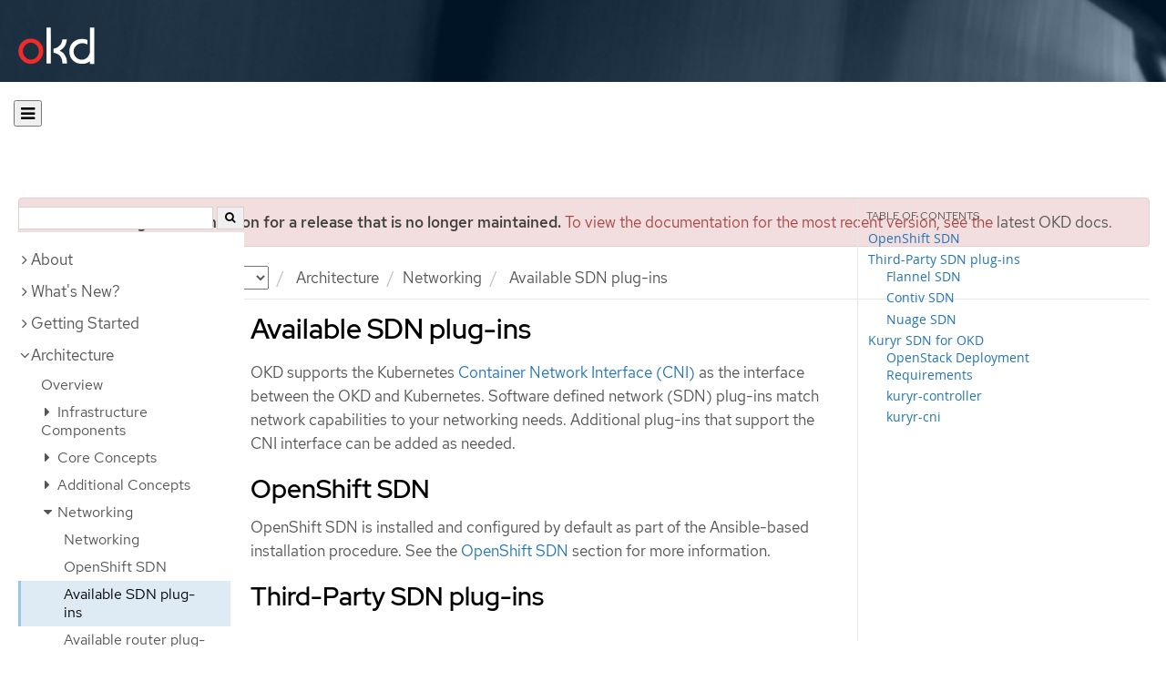

--- FILE ---
content_type: text/html; charset=utf-8
request_url: https://docs.okd.io/3.10/architecture/networking/network_plugins.html
body_size: 210201
content:


<!DOCTYPE html>
<!--[if IE 8]> <html class="ie8"> <![endif]-->
<!--[if IE 9]> <html class="ie9"> <![endif]-->
<!--[if gt IE 9]><!-->
<html>
<!--<![endif]-->

<head>
  <meta charset="utf-8">
  <meta content="IE=edge" http-equiv="X-UA-Compatible">
  <meta content="width=device-width, initial-scale=1.0" name="viewport">
  
  
  
  <meta name="googlebot" content="noindex">

  <title>Available SDN plug-ins - Networking | Architecture | OKD 3.10</title>
  <link href="https://assets.openshift.net/content/subdomain.css" rel="stylesheet" type="text/css"/>
  <link href="https://docs.okd.io/latest/_stylesheets/search.css" rel="stylesheet" media="screen"/>
  <link href="https://docs.okd.io/latest/_stylesheets/autumn.css" rel="stylesheet"  media="screen"/>
  <link href="https://assets.openshift.net/content/subdomain/touch-icon-precomposed.png" rel="apple-touch-icon-precomposed" type="image/png"/>
  <link href="https://assets.openshift.net/content/subdomain/favicon32x32.png" rel="shortcut icon" type="text/css"/>
  <link href="https://assets.openshift.net/content/osh-nav-footer.css" rel="stylesheet" type="text/css" media="screen"/>
  <link href="https://docs.okd.io/latest/_stylesheets/docs.css" rel="stylesheet"  media="screen"/>
  <link href="https://docs.okd.io/latest/_stylesheets/print.css" rel="stylesheet" type="text/css" media="print"/>
  <!--[if IE]><link rel="shortcut icon" href="https://assets.openshift.net/content/subdomain/favicon.ico"><![endif]-->
  <!-- or, set /favicon.ico for IE10 win -->
  <meta content="OpenShift" name="application-name">
  <meta content="#000000" name="msapplication-TileColor">
  <meta content="https://assets.openshift.net/content/subdomain/touch-icon-precomposed.png" name="msapplication-TileImage">

  <!-- Adobe DTM -->
  <script src="//www.redhat.com/dtm.js" type="text/javascript"></script>
  <!-- End Adobe DTM -->

  <script id="trustarc" src="https://static.redhat.com/libs/redhat/marketing/latest/trustarc/trustarc.js"></script>

  <link href="https://fonts.googleapis.com/icon?family=Material+Icons+Outlined"
        rel="stylesheet">

</head>

<body onload="selectVersion('3.10');">
  <div class="navbar navbar-default navbar-openshift navbar-origin" role="navigation">
  <div class="navbar-header">
    <a class="navbar-brand origin" href="/"></a>
  </div>
</div>
  
  <div class="container">
    <button id="hc-open-btn" class="open-btn-sm" onclick="openNav()" aria-label="Open"><span class="fa fa-bars" /></button>
    <ol class="breadcrumb hide-for-print">
      

      

      

      

      

      

      

      
      

      

      


      

      


      

      

        <span>
          <div class="alert alert-danger" role="alert" id="support-alert">
            <strong>You are viewing documentation for a release that is no longer maintained.</strong> To view the documentation for the most recent version, see the <a href="https://docs.okd.io/4.14/welcome/index.html" style="color: #545454 !important" class="link-primary">latest OKD docs</a>.
          </div>
        </span>

      

      <li class="sitename">
        <a href="/">
          Documentation</a>
      </li>
      <li class="hidden-xs active">
        
              <a href="https://docs.okd.io/3.10/welcome/index.html">
            OKD
            </a>
            <select id="version-selector" onchange="versionSelector(this);">
              <option value="latest">latest</option>
              <option value="4.19">4.19</option>
              <option value="4.18">4.18</option>
              <option value="4.17">4.17</option>
              <option value="4.16">4.16</option>
              <option value="4.15">4.15</option>
              <option value="4.14">4.14</option>
              <option value="4.13">4.13</option>
              <option value="4.12">4.12</option>
              <option value="4.11">4.11</option>
              <option value="4.10">4.10</option>
              <option value="4.9">4.9</option>
              <option value="4.8">4.8</option>
              <option value="4.7">4.7</option>
              <option value="4.6">4.6</option>
              <option value="3.11">3.11</option>
              <option value="3.10">3.10</option>
              <option value="3.9">3.9</option>
              <option value="3.7">3.7</option>
              <option value="3.6">3.6</option>
            </select>
        
      </li>
      <li class="hidden-xs active">
        <a href="../../architecture/index.html">Architecture</a>
      </li>
      <li class="hidden-xs active"><a href="../../architecture/networking/networking.html">Networking</a></li>
      
      <li class="hidden-xs active">
        Available SDN plug-ins
      </li>
      
    </ol>
    <div class="row row-offcanvas row-offcanvas-left">
      <div class="col-xs-8 col-sm-3 col-md-3 sidebar sidebar-offcanvas hide-for-print">
        <div class="row-fluid">
          <div id="btn-close">
            <button id="hc-close-btn" onclick="closeNav()" class="close-btn-sm" aria-label="close"><span class="fa fa-times" /></button>
          </div>
          <div id="hc-search">
            <input id="hc-search-input" type="text" aria-label="search">
            <button id="hc-search-btn" aria-label="search"><span class="fa fa-search" /></button>
          </div>
        </div>
        <ul class="nav nav-sidebar">
    <li class="nav-header"><a class="" href="javascript:void(0);" data-toggle="collapse" data-target="#topicGroup0"><span id="tgSpan0" class="fa fa-angle-right"></span>About</a>
      <ul id="topicGroup0" class="collapse  list-unstyled">
            <li><a class="" href="../../welcome/index.html">Welcome</a></li>
      </ul>
    </li>
    <li class="nav-header"><a class="" href="javascript:void(0);" data-toggle="collapse" data-target="#topicGroup1"><span id="tgSpan1" class="fa fa-angle-right"></span>What's New?</a>
      <ul id="topicGroup1" class="collapse  list-unstyled">
            <li><a class="" href="../../whats_new/index.html">Overview</a></li>
            <li><a class="" href="../../whats_new/applications.html">Applications</a></li>
            <li><a class="" href="../../whats_new/carts_vs_images.html">Cartridges Versus Images</a></li>
            <li><a class="" href="../../whats_new/terminology.html">Terminology</a></li>
      </ul>
    </li>
    <li class="nav-header"><a class="" href="javascript:void(0);" data-toggle="collapse" data-target="#topicGroup2"><span id="tgSpan2" class="fa fa-angle-right"></span>Getting Started</a>
      <ul id="topicGroup2" class="collapse  list-unstyled">
            <li><a class="" href="../../getting_started/index.html">Overview</a></li>
            <li><a class="" href="../../getting_started/developers_console.html">Web Console Walkthrough</a></li>
            <li><a class="" href="../../getting_started/developers_cli.html">Command-Line Walkthrough</a></li>
            <li><a class="" href="../../getting_started/administrators.html">Setting Up a Cluster</a></li>
      </ul>
    </li>
    <li class="nav-header"><a class="" href="javascript:void(0);" data-toggle="collapse" data-target="#topicGroup3"><span id="tgSpan3" class="fa fa-angle-down"></span>Architecture</a>
      <ul id="topicGroup3" class="collapse in list-unstyled">
            <li><a class="" href="../../architecture/index.html">Overview</a></li>
            <li class="nav-header"><a class="" href="javascript:void(0);" data-toggle="collapse" data-target="#topicSubGroup-3-1"><span id="sgSpan-3-1" class="fa fa-caret-right"></span>&nbsp;Infrastructure Components</a>
              <ul id="topicSubGroup-3-1" class="nav-tertiary list-unstyled collapse">

                  <li><a class="" href="../../architecture/infrastructure_components/kubernetes_infrastructure.html">Kubernetes Infrastructure</a></li>
                  <li><a class="" href="../../architecture/infrastructure_components/image_registry.html">Container Registry</a></li>
                  <li><a class="" href="../../architecture/infrastructure_components/web_console.html">Web Console</a></li>              </ul>
            </li>
            <li class="nav-header"><a class="" href="javascript:void(0);" data-toggle="collapse" data-target="#topicSubGroup-3-2"><span id="sgSpan-3-2" class="fa fa-caret-right"></span>&nbsp;Core Concepts</a>
              <ul id="topicSubGroup-3-2" class="nav-tertiary list-unstyled collapse">

                  <li><a class="" href="../../architecture/core_concepts/index.html">Overview</a></li>
                  <li><a class="" href="../../architecture/core_concepts/containers_and_images.html">Containers and Images</a></li>
                  <li><a class="" href="../../architecture/core_concepts/pods_and_services.html">Pods and Services</a></li>
                  <li><a class="" href="../../architecture/core_concepts/projects_and_users.html">Projects and Users</a></li>
                  <li><a class="" href="../../architecture/core_concepts/builds_and_image_streams.html">Builds and Image Streams</a></li>
                  <li><a class="" href="../../architecture/core_concepts/deployments.html">Deployments</a></li>              </ul>
            </li>
            <li class="nav-header"><a class="" href="javascript:void(0);" data-toggle="collapse" data-target="#topicSubGroup-3-3"><span id="sgSpan-3-3" class="fa fa-caret-right"></span>&nbsp;Additional Concepts</a>
              <ul id="topicSubGroup-3-3" class="nav-tertiary list-unstyled collapse">

                  <li><a class="" href="../../architecture/additional_concepts/authentication.html">Authentication</a></li>
                  <li><a class="" href="../../architecture/additional_concepts/authorization.html">Authorization</a></li>
                  <li><a class="" href="../../architecture/additional_concepts/storage.html">Persistent Storage</a></li>
                  <li><a class="" href="../../architecture/additional_concepts/ephemeral-storage.html">Ephemeral Storage</a></li>
                  <li><a class="" href="../../architecture/additional_concepts/scm.html">Source Control Management</a></li>
                  <li><a class="" href="../../architecture/additional_concepts/admission_controllers.html">Admission Controllers</a></li>
                  <li><a class="" href="../../architecture/additional_concepts/dynamic_admission_controllers.html">Custom Admission Controllers</a></li>
                  <li><a class="" href="../../architecture/additional_concepts/other_api_objects.html">Other API Objects</a></li>              </ul>
            </li>
            <li class="nav-header"><a class="" href="javascript:void(0);" data-toggle="collapse" data-target="#topicSubGroup-3-4"><span id="sgSpan-3-4" class="fa fa-caret-down"></span>&nbsp;Networking</a>
              <ul id="topicSubGroup-3-4" class="nav-tertiary list-unstyled collapse in">

                  <li><a class="" href="../../architecture/networking/networking.html">Networking</a></li>
                  <li><a class="" href="../../architecture/networking/sdn.html">OpenShift SDN</a></li>
                  <li><a class=" active" href="../../architecture/networking/network_plugins.html">Available SDN plug-ins</a></li>
                  <li><a class="" href="../../architecture/networking/assembly_available_router_plugins.html">Available router plug-ins</a></li>
                  <li><a class="" href="../../architecture/networking/port_forwarding.html">Port Forwarding</a></li>
                  <li><a class="" href="../../architecture/networking/remote_commands.html">Remote Commands</a></li>
                  <li><a class="" href="../../architecture/networking/routes.html">Routes</a></li>              </ul>
            </li>
            <li class="nav-header"><a class="" href="javascript:void(0);" data-toggle="collapse" data-target="#topicSubGroup-3-5"><span id="sgSpan-3-5" class="fa fa-caret-right"></span>&nbsp;Service Catalog Components</a>
              <ul id="topicSubGroup-3-5" class="nav-tertiary list-unstyled collapse">

                  <li><a class="" href="../../architecture/service_catalog/index.html">Service Catalog</a></li>
                  <li><a class="" href="../../architecture/service_catalog/service_catalog_cli.html">Service Catalog CLI</a></li>
                  <li><a class="" href="../../architecture/service_catalog/template_service_broker.html">Template Service Broker</a></li>
                  <li><a class="" href="../../architecture/service_catalog/ansible_service_broker.html">OpenShift Ansible Broker</a></li>              </ul>
            </li>
      </ul>
    </li>
    <li class="nav-header"><a class="" href="javascript:void(0);" data-toggle="collapse" data-target="#topicGroup4"><span id="tgSpan4" class="fa fa-angle-right"></span>Container Security Guide</a>
      <ul id="topicGroup4" class="collapse  list-unstyled">
            <li><a class="" href="../../security/index.html">Introduction</a></li>
            <li><a class="" href="../../security/hosts_multitenancy.html">Container Hosts and Multi-tenancy</a></li>
            <li><a class="" href="../../security/container_content.html">Container Content</a></li>
            <li><a class="" href="../../security/registries.html">Registries</a></li>
            <li><a class="" href="../../security/build_process.html">Build Process</a></li>
            <li><a class="" href="../../security/deployment.html">Deployment</a></li>
            <li><a class="" href="../../security/securing_container_platform.html">Securing the Container Platform</a></li>
            <li><a class="" href="../../security/network_security.html">Network Security</a></li>
            <li><a class="" href="../../security/storage.html">Attached Storage</a></li>
            <li><a class="" href="../../security/monitoring.html">Monitoring Events and Logs</a></li>
      </ul>
    </li>
    <li class="nav-header"><a class="" href="javascript:void(0);" data-toggle="collapse" data-target="#topicGroup5"><span id="tgSpan5" class="fa fa-angle-right"></span>Installing Clusters</a>
      <ul id="topicGroup5" class="collapse  list-unstyled">
            <li><a class="" href="../../install/index.html">Planning Your Installation</a></li>
            <li><a class="" href="../../install/prerequisites.html">System and Environment Requirements</a></li>
            <li><a class="" href="../../install/host_preparation.html">Preparing Your Hosts</a></li>
            <li><a class="" href="../../install/configuring_inventory_file.html">Configuring Your Inventory File</a></li>
            <li><a class="" href="../../install/example_inventories.html">Example Inventory Files</a></li>
            <li><a class="" href="../../install/running_install.html">Running Installation Playbooks</a></li>
            <li><a class="" href="../../install/stand_alone_registry.html">Installing a Stand-alone Deployment of OpenShift Container Registry</a></li>
      </ul>
    </li>
    <li class="nav-header"><a class="" href="javascript:void(0);" data-toggle="collapse" data-target="#topicGroup6"><span id="tgSpan6" class="fa fa-angle-right"></span>Upgrading Clusters</a>
      <ul id="topicGroup6" class="collapse  list-unstyled">
            <li><a class="" href="../../upgrading/index.html">Upgrade Methods and Strategies</a></li>
            <li><a class="" href="../../upgrading/automated_upgrades.html">In-place Upgrades</a></li>
            <li><a class="" href="../../upgrading/blue_green_deployments.html">Blue-Green Deployments</a></li>
            <li><a class="" href="../../upgrading/os_upgrades.html">Updating Operating Systems</a></li>
      </ul>
    </li>
    <li class="nav-header"><a class="" href="javascript:void(0);" data-toggle="collapse" data-target="#topicGroup7"><span id="tgSpan7" class="fa fa-angle-right"></span>Configuring Clusters</a>
      <ul id="topicGroup7" class="collapse  list-unstyled">
            <li><a class="" href="../../install_config/index.html">Overview</a></li>
            <li class="nav-header"><a class="" href="javascript:void(0);" data-toggle="collapse" data-target="#topicSubGroup-7-1"><span id="sgSpan-7-1" class="fa fa-caret-right"></span>&nbsp;Setting up the Registry</a>
              <ul id="topicSubGroup-7-1" class="nav-tertiary list-unstyled collapse">

                  <li><a class="" href="../../install_config/registry/index.html">Registry Overview</a></li>
                  <li><a class="" href="../../install_config/registry/deploy_registry_existing_clusters.html">Deploying a Registry on Existing Clusters</a></li>
                  <li><a class="" href="../../install_config/registry/accessing_registry.html">Accessing the Registry</a></li>
                  <li><a class="" href="../../install_config/registry/securing_and_exposing_registry.html">Securing and Exposing the Registry</a></li>
                  <li><a class="" href="../../install_config/registry/extended_registry_configuration.html">Extended Registry Configuration</a></li>
                  <li><a class="" href="../../install_config/registry/registry_known_issues.html">Known Issues</a></li>              </ul>
            </li>
            <li class="nav-header"><a class="" href="javascript:void(0);" data-toggle="collapse" data-target="#topicSubGroup-7-2"><span id="sgSpan-7-2" class="fa fa-caret-right"></span>&nbsp;Setting up a Router</a>
              <ul id="topicSubGroup-7-2" class="nav-tertiary list-unstyled collapse">

                  <li><a class="" href="../../install_config/router/index.html">Router Overview</a></li>
                  <li><a class="" href="../../install_config/router/default_haproxy_router.html">Using the Default HAProxy Router</a></li>
                  <li><a class="" href="../../install_config/router/customized_haproxy_router.html">Deploying a Customized HAProxy Router</a></li>
                  <li><a class="" href="../../install_config/router/proxy_protocol.html">Configuring the HAProxy Router to Use the PROXY Protocol</a></li>
                  <li><a class="" href="../../install_config/router/f5_router.html">Using the F5 Router Plug-in</a></li>              </ul>
            </li>
            <li class="nav-header"><a class="" href="javascript:void(0);" data-toggle="collapse" data-target="#topicSubGroup-7-3"><span id="sgSpan-7-3" class="fa fa-caret-right"></span>&nbsp;Deploying Red Hat CloudForms</a>
              <ul id="topicSubGroup-7-3" class="nav-tertiary list-unstyled collapse">

                  <li><a class="" href="../../install_config/cfme/index.html">Introduction</a></li>
                  <li><a class="" href="../../install_config/cfme/requirements.html">Requirements</a></li>
                  <li><a class="" href="../../install_config/cfme/role_variables.html">Configuring Role Variables</a></li>
                  <li><a class="" href="../../install_config/cfme/installing.html">Running the Installer</a></li>
                  <li><a class="" href="../../install_config/cfme/container_provider.html">Enabling Container Provider Integration</a></li>
                  <li><a class="" href="../../install_config/cfme/uninstalling.html">Uninstalling</a></li>              </ul>
            </li>
            <li><a class="" href="../../install_config/master_node_configuration.html">Master and Node Configuration</a></li>
            <li><a class="" href="../../install_config/oab_broker_configuration.html">OpenShift Ansible Broker Configuration</a></li>
            <li><a class="" href="../../install_config/adding_hosts_to_existing_cluster.html">Adding Hosts to an Existing Cluster</a></li>
            <li><a class="" href="../../install_config/imagestreams_templates.html">Loading the Default Image Streams and Templates</a></li>
            <li><a class="" href="../../install_config/certificate_customization.html">Configuring Custom Certificates</a></li>
            <li><a class="" href="../../install_config/redeploying_certificates.html">Redeploying Certificates</a></li>
            <li><a class="" href="../../install_config/configuring_authentication.html">Configuring Authentication and User Agent</a></li>
            <li><a class="" href="../../install_config/syncing_groups_with_ldap.html">Syncing groups with LDAP</a></li>
            <li><a class="" href="../../install_config/sssd_for_ldap_failover.html">Configuring LDAP failover</a></li>
            <li><a class="" href="../../install_config/configuring_sdn.html">Configuring the SDN</a></li>
            <li><a class="" href="../../install_config/configuring_nuagesdn.html">Configuring Nuage SDN</a></li>
            <li><a class="" href="../../install_config/configuring_kuryrsdn.html">Configuring Kuryr SDN</a></li>
            <li><a class="" href="../../install_config/configuring_aws.html">Configuring for AWS</a></li>
            <li><a class="" href="../../install_config/configuring_rhv.html">Configuring for Red Hat Virtualization</a></li>
            <li><a class="" href="../../install_config/configuring_openstack.html">Configuring for OpenStack</a></li>
            <li><a class="" href="../../install_config/configuring_gce.html">Configuring for Google Compute Engine</a></li>
            <li><a class="" href="../../install_config/configuring_azure.html">Configuring for Azure</a></li>
            <li><a class="" href="../../install_config/configuring_vsphere.html">Configuring for VMWare vSphere</a></li>
            <li><a class="" href="../../install_config/configuring_local.html">Configuring Local Volumes</a></li>
            <li class="nav-header"><a class="" href="javascript:void(0);" data-toggle="collapse" data-target="#topicSubGroup-7-23"><span id="sgSpan-7-23" class="fa fa-caret-right"></span>&nbsp;Configuring Persistent Storage</a>
              <ul id="topicSubGroup-7-23" class="nav-tertiary list-unstyled collapse">

                  <li><a class="" href="../../install_config/persistent_storage/index.html">Overview</a></li>
                  <li><a class="" href="../../install_config/persistent_storage/persistent_storage_nfs.html">Using NFS</a></li>
                  <li><a class="" href="../../install_config/persistent_storage/persistent_storage_glusterfs.html">Using GlusterFS</a></li>
                  <li><a class="" href="../../install_config/persistent_storage/persistent_storage_cinder.html">Using OpenStack Cinder</a></li>
                  <li><a class="" href="../../install_config/persistent_storage/persistent_storage_ceph_rbd.html">Using Ceph RBD</a></li>
                  <li><a class="" href="../../install_config/persistent_storage/persistent_storage_aws.html">Using AWS Elastic Block Store</a></li>
                  <li><a class="" href="../../install_config/persistent_storage/persistent_storage_gce.html">Using GCE Persistent Disk</a></li>
                  <li><a class="" href="../../install_config/persistent_storage/persistent_storage_iscsi.html">Using iSCSI</a></li>
                  <li><a class="" href="../../install_config/persistent_storage/persistent_storage_fibre_channel.html">Using Fibre Channel</a></li>
                  <li><a class="" href="../../install_config/persistent_storage/persistent_storage_azure.html">Using Azure Disk</a></li>
                  <li><a class="" href="../../install_config/persistent_storage/persistent_storage_azure_file.html">Using Azure File</a></li>
                  <li><a class="" href="../../install_config/persistent_storage/persistent_storage_flex_volume.html">Using FlexVolume</a></li>
                  <li><a class="" href="../../install_config/persistent_storage/persistent_storage_vsphere.html">Using VMware vSphere volumes for persistent storage</a></li>
                  <li><a class="" href="../../install_config/persistent_storage/persistent_storage_local.html">Using Local Volume</a></li>
                  <li><a class="" href="../../install_config/persistent_storage/persistent_storage_csi.html">Using Container Storage Interface (CSI)</a></li>
                  <li><a class="" href="../../install_config/persistent_storage/persistent_storage_manila.html">Using OpenStack Manila shares</a></li>
                  <li><a class="" href="../../install_config/persistent_storage/dynamically_provisioning_pvs.html">Dynamic Provisioning and Creating Storage Classes</a></li>
                  <li><a class="" href="../../install_config/persistent_storage/pod_security_context.html">Volume Security</a></li>
                  <li><a class="" href="../../install_config/persistent_storage/selector_label_binding.html">Selector-Label Volume Binding</a></li>
                  <li><a class="" href="../../install_config/persistent_storage/enabling_controller_attach_detach.html">Enabling Controller-managed Attachment and Detachment</a></li>
                  <li><a class="" href="../../install_config/persistent_storage/persistent_volume_snapshots.html">Persistent Volume Snapshots</a></li>              </ul>
            </li>
            <li class="nav-header"><a class="" href="javascript:void(0);" data-toggle="collapse" data-target="#topicSubGroup-7-24"><span id="sgSpan-7-24" class="fa fa-caret-right"></span>&nbsp;Persistent Storage Examples</a>
              <ul id="topicSubGroup-7-24" class="nav-tertiary list-unstyled collapse">

                  <li><a class="" href="../../install_config/storage_examples/index.html">Overview</a></li>
                  <li><a class="" href="../../install_config/storage_examples/shared_storage.html">Sharing an NFS PV Across Two Pods</a></li>
                  <li><a class="" href="../../install_config/storage_examples/ceph_example.html">Using Ceph RBD for Persistent Storage</a></li>
                  <li><a class="" href="../../install_config/storage_examples/ceph_rbd_dynamic_example.html">Using Ceph RBD for dynamic provisioning</a></li>
                  <li><a class="" href="../../install_config/storage_examples/gluster_example.html">Complete Example Using GlusterFS</a></li>
                  <li><a class="" href="../../install_config/storage_examples/gluster_dynamic_example.html">Complete Example Using GlusterFS for Dynamic Provisioning</a></li>
                  <li><a class="" href="../../install_config/storage_examples/privileged_pod_storage.html">Mounting Volumes To Privileged Pods</a></li>
                  <li><a class="" href="../../install_config/storage_examples/gluster_backed_registry.html">Switching an Integrated OpenShift Container Registry to GlusterFS</a></li>
                  <li><a class="" href="../../install_config/storage_examples/binding_pv_by_label.html">Binding Persistent Volumes by Label</a></li>
                  <li><a class="" href="../../install_config/storage_examples/storage_classes_dynamic_provisioning.html">Using StorageClasses for Dynamic Provisioning</a></li>
                  <li><a class="" href="../../install_config/storage_examples/storage_classes_legacy.html">Using StorageClasses for Existing Legacy Storage</a></li>
                  <li><a class="" href="../../install_config/storage_examples/azure_blob_docker_registry_example.html">Configuring Azure Blob Storage for Integrated Docker Registry</a></li>              </ul>
            </li>
            <li><a class="" href="../../install_config/configuring_ephemeral.html">Configuring Ephemeral Storage</a></li>
            <li><a class="" href="../../install_config/http_proxies.html">Working with HTTP Proxies</a></li>
            <li><a class="" href="../../install_config/build_defaults_overrides.html">Configuring Global Build Defaults and Overrides</a></li>
            <li><a class="" href="../../install_config/configuring_pipeline_execution.html">Configuring Pipeline Execution</a></li>
            <li><a class="" href="../../install_config/configuring_routing.html">Configuring Route Timeouts</a></li>
            <li><a class="" href="../../install_config/configuring_native_container_routing.html">Configuring Native Container Routing</a></li>
            <li><a class="" href="../../install_config/routing_from_edge_lb.html">Routing from Edge Load Balancers</a></li>
            <li><a class="" href="../../install_config/aggregate_logging.html">Aggregating Container Logs</a></li>
            <li><a class="" href="../../install_config/aggregate_logging_sizing.html">Aggregate Logging Sizing Guidelines</a></li>
            <li><a class="" href="../../install_config/cluster_metrics.html">Enabling Cluster Metrics</a></li>
            <li><a class="" href="../../install_config/web_console_customization.html">Customizing the Web Console</a></li>
            <li><a class="" href="../../install_config/provisioners.html">Deploying External Persistent Volume Provisioners</a></li>
      </ul>
    </li>
    <li class="nav-header"><a class="" href="javascript:void(0);" data-toggle="collapse" data-target="#topicGroup8"><span id="tgSpan8" class="fa fa-angle-right"></span>Day Two Operations Guide</a>
      <ul id="topicGroup8" class="collapse  list-unstyled">
            <li><a class="" href="../../day_two_guide/index.html">Overview</a></li>
            <li><a class="" href="../../day_two_guide/run_once_tasks.html">Run-once tasks</a></li>
            <li><a class="" href="../../day_two_guide/environment_health_checks.html">Environment health checks</a></li>
            <li><a class="" href="../../day_two_guide/environment_backup.html">Creating an environment-wide backup</a></li>
            <li><a class="" href="../../day_two_guide/host_level_tasks.html">Host-level tasks</a></li>
            <li><a class="" href="../../day_two_guide/project_level_tasks.html">Project-level tasks</a></li>
            <li><a class="" href="../../day_two_guide/docker_tasks.html">Docker tasks</a></li>
            <li><a class="" href="../../day_two_guide/certificate_management.html">Managing Certificates</a></li>
      </ul>
    </li>
    <li class="nav-header"><a class="" href="javascript:void(0);" data-toggle="collapse" data-target="#topicGroup9"><span id="tgSpan9" class="fa fa-angle-right"></span>Cluster Administration</a>
      <ul id="topicGroup9" class="collapse  list-unstyled">
            <li><a class="" href="../../admin_guide/index.html">Overview</a></li>
            <li><a class="" href="../../admin_guide/manage_nodes.html">Managing Nodes</a></li>
            <li><a class="" href="../../admin_guide/assembly_restoring-cluster.html">Restoring your cluster</a></li>
            <li><a class="" href="../../admin_guide/assembly_replace-master-host.html">Replacing a master host</a></li>
            <li><a class="" href="../../admin_guide/manage_users.html">Managing Users</a></li>
            <li><a class="" href="../../admin_guide/managing_projects.html">Managing Projects</a></li>
            <li><a class="" href="../../admin_guide/managing_pods.html">Managing Pods</a></li>
            <li><a class="" href="../../admin_guide/managing_networking.html">Managing Networking</a></li>
            <li><a class="" href="../../admin_guide/service_accounts.html">Configuring Service Accounts</a></li>
            <li><a class="" href="../../admin_guide/manage_rbac.html">Managing Role-based Access Control</a></li>
            <li><a class="" href="../../admin_guide/image_policy.html">Image Policy</a></li>
            <li><a class="" href="../../admin_guide/image_signatures.html">Image Signatures</a></li>
            <li><a class="" href="../../admin_guide/scoped_tokens.html">Scoped Tokens</a></li>
            <li><a class="" href="../../admin_guide/monitoring_images.html">Monitoring Images</a></li>
            <li><a class="" href="../../admin_guide/manage_scc.html">Managing Security Context Constraints</a></li>
            <li class="nav-header"><a class="" href="javascript:void(0);" data-toggle="collapse" data-target="#topicSubGroup-9-15"><span id="sgSpan-9-15" class="fa fa-caret-right"></span>&nbsp;Scheduling</a>
              <ul id="topicSubGroup-9-15" class="nav-tertiary list-unstyled collapse">

                  <li><a class="" href="../../admin_guide/scheduling/index.html">Overview</a></li>
                  <li><a class="" href="../../admin_guide/scheduling/scheduler.html">Default Scheduling</a></li>
                  <li><a class="" href="../../admin_guide/scheduling/descheduler.html">Descheduling</a></li>
                  <li><a class="" href="../../admin_guide/scheduling/custom_scheduler.html">Custom Scheduling</a></li>
                  <li><a class="" href="../../admin_guide/scheduling/pod_placement.html">Controlling Pod Placement</a></li>
                  <li><a class="" href="../../admin_guide/scheduling/scheduler-advanced.html">Advanced Scheduling</a></li>
                  <li><a class="" href="../../admin_guide/scheduling/node_affinity.html">Advanced Scheduling and Node Affinity</a></li>
                  <li><a class="" href="../../admin_guide/scheduling/pod_affinity.html">Advanced Scheduling and Pod Affinity/Anti-affinity</a></li>
                  <li><a class="" href="../../admin_guide/scheduling/node_selector.html">Advanced Scheduling and Node Selectors</a></li>
                  <li><a class="" href="../../admin_guide/scheduling/taints_tolerations.html">Advanced Scheduling and Taints and Tolerations</a></li>              </ul>
            </li>
            <li><a class="" href="../../admin_guide/quota.html">Setting Quotas</a></li>
            <li><a class="" href="../../admin_guide/multiproject_quota.html">Setting Multi-Project Quotas</a></li>
            <li><a class="" href="../../admin_guide/limits.html">Setting Limit Ranges</a></li>
            <li><a class="" href="../../admin_guide/pruning_resources.html">Pruning objects</a></li>
            <li><a class="" href="../../admin_guide/custom_resource_definitions.html">Extending the Kubernetes API with Custom Resources</a></li>
            <li><a class="" href="../../admin_guide/garbage_collection.html">Garbage Collection</a></li>
            <li><a class="" href="../../admin_guide/allocating_node_resources.html">Allocating Node Resources</a></li>
            <li><a class="" href="../../admin_guide/opaque_integer_resources.html">Opaque Integer Resources</a></li>
            <li><a class="" href="../../admin_guide/node_problem_detector.html">Node Problem Detector</a></li>
            <li><a class="" href="../../admin_guide/overcommit.html">Overcommitting</a></li>
            <li><a class="" href="../../admin_guide/tcp_ingress_external_ports.html">Assigning Unique External IPs for Ingress Traffic</a></li>
            <li><a class="" href="../../admin_guide/out_of_resource_handling.html">Out of Resource Handling</a></li>
            <li><a class="" href="../../admin_guide/router.html">Monitoring and Debugging Routers</a></li>
            <li><a class="" href="../../admin_guide/high_availability.html">High Availability</a></li>
            <li><a class="" href="../../admin_guide/iptables.html">IPtables</a></li>
            <li><a class="" href="../../admin_guide/securing_builds.html">Securing Builds by Strategy</a></li>
            <li><a class="" href="../../admin_guide/seccomp.html">Restricting Application Capabilities Using Seccomp</a></li>
            <li><a class="" href="../../admin_guide/sysctls.html">Sysctls</a></li>
            <li><a class="" href="../../admin_guide/encrypting_data.html">Encrypting Data at Datastore Layer</a></li>
            <li><a class="" href="../../admin_guide/ipsec.html">Encrypting traffic between nodes with IPsec</a></li>
            <li><a class="" href="../../admin_guide/building_dependency_trees.html">Building Dependency Trees</a></li>
            <li><a class="" href="../../admin_guide/assembly_replace-etcd-member.html">Replacing a failed etcd member</a></li>
            <li><a class="" href="../../admin_guide/assembly_restore-etcd-quorum.html">Restoring etcd quorum</a></li>
            <li><a class="" href="../../admin_guide/sdn_troubleshooting.html">Troubleshooting Networking</a></li>
            <li><a class="" href="../../admin_guide/diagnostics_tool.html">Diagnostics Tool</a></li>
            <li><a class="" href="../../admin_guide/idling_applications.html">Idling Applications</a></li>
            <li><a class="" href="../../admin_guide/cluster_capacity.html">Analyzing Cluster Capacity</a></li>
            <li><a class="" href="../../admin_guide/disabling_features.html">Disabling Features using Feature Gates</a></li>
            <li><a class="" href="../../admin_guide/kuryr.html">Kuryr SDN Administration</a></li>
      </ul>
    </li>
    <li class="nav-header"><a class="" href="javascript:void(0);" data-toggle="collapse" data-target="#topicGroup10"><span id="tgSpan10" class="fa fa-angle-right"></span>Scaling and Performance Guide</a>
      <ul id="topicGroup10" class="collapse  list-unstyled">
            <li><a class="" href="../../scaling_performance/index.html">Overview</a></li>
            <li><a class="" href="../../scaling_performance/install_practices.html">Recommended Installation Practices</a></li>
            <li><a class="" href="../../scaling_performance/host_practices.html">Recommended Host Practices</a></li>
            <li><a class="" href="../../scaling_performance/optimizing_compute_resources.html">Optimizing Compute Resources</a></li>
            <li><a class="" href="../../scaling_performance/optimizing_storage.html">Optimizing Persistent Storage</a></li>
            <li><a class="" href="../../scaling_performance/optimizing_ephemeral_storage.html">Optimizing Ephemeral Storage</a></li>
            <li><a class="" href="../../scaling_performance/network_optimization.html">Network Optimization</a></li>
            <li><a class="" href="../../scaling_performance/routing_optimization.html">Routing Optimization</a></li>
            <li><a class="" href="../../scaling_performance/scaling_cluster_metrics.html">Scaling Cluster Metrics</a></li>
            <li><a class="" href="../../scaling_performance/cluster_limits.html">Cluster Limits</a></li>
            <li><a class="" href="../../scaling_performance/using_cluster_loader.html">Using Cluster Loader</a></li>
            <li><a class="" href="../../scaling_performance/using_cpu_manager.html">Using CPU Manager</a></li>
            <li><a class="" href="../../scaling_performance/managing_hugepages.html">Managing Huge Pages</a></li>
            <li><a class="" href="../../scaling_performance/optimizing_on_glusterfs_storage.html">Optimizing On GlusterFS Storage</a></li>
      </ul>
    </li>
    <li class="nav-header"><a class="" href="javascript:void(0);" data-toggle="collapse" data-target="#topicGroup11"><span id="tgSpan11" class="fa fa-angle-right"></span>CLI Reference</a>
      <ul id="topicGroup11" class="collapse  list-unstyled">
            <li><a class="" href="../../cli_reference/index.html">Overview</a></li>
            <li><a class="" href="../../cli_reference/get_started_cli.html">Get Started with the CLI</a></li>
            <li><a class="" href="../../cli_reference/manage_cli_profiles.html">Managing CLI Profiles</a></li>
            <li><a class="" href="../../cli_reference/basic_cli_operations.html">Developer CLI Operations</a></li>
            <li><a class="" href="../../cli_reference/admin_cli_operations.html">Administrator CLI Operations</a></li>
            <li><a class="" href="../../cli_reference/differences_oc_kubectl.html">Differences Between oc and kubectl</a></li>
            <li><a class="" href="../../cli_reference/extend_cli.html">Extending the CLI</a></li>
      </ul>
    </li>
    <li class="nav-header"><a class="" href="javascript:void(0);" data-toggle="collapse" data-target="#topicGroup12"><span id="tgSpan12" class="fa fa-angle-right"></span>Developer Guide</a>
      <ul id="topicGroup12" class="collapse  list-unstyled">
            <li><a class="" href="../../dev_guide/index.html">Overview</a></li>
            <li class="nav-header"><a class="" href="javascript:void(0);" data-toggle="collapse" data-target="#topicSubGroup-12-1"><span id="sgSpan-12-1" class="fa fa-caret-right"></span>&nbsp;Application Life Cycle Management</a>
              <ul id="topicSubGroup-12-1" class="nav-tertiary list-unstyled collapse">

                  <li><a class="" href="../../dev_guide/application_lifecycle/development_process.html">Planning Your Development Process</a></li>
                  <li><a class="" href="../../dev_guide/application_lifecycle/new_app.html">Creating New Applications</a></li>
                  <li><a class="" href="../../dev_guide/application_lifecycle/promoting_applications.html">Promoting Applications Across Environments</a></li>              </ul>
            </li>
            <li><a class="" href="../../dev_guide/authentication.html">Authentication</a></li>
            <li><a class="" href="../../dev_guide/authorization.html">Authorization</a></li>
            <li><a class="" href="../../dev_guide/projects.html">Projects</a></li>
            <li class="nav-header"><a class="" href="javascript:void(0);" data-toggle="collapse" data-target="#topicSubGroup-12-5"><span id="sgSpan-12-5" class="fa fa-caret-right"></span>&nbsp;Migrating Applications</a>
              <ul id="topicSubGroup-12-5" class="nav-tertiary list-unstyled collapse">

                  <li><a class="" href="../../dev_guide/migrating_applications/index.html">Overview</a></li>
                  <li><a class="" href="../../dev_guide/migrating_applications/database_applications.html">Database Applications</a></li>
                  <li><a class="" href="../../dev_guide/migrating_applications/web_framework_applications.html">Web Framework Applications</a></li>
                  <li><a class="" href="../../dev_guide/migrating_applications/quickstart_examples.html">QuickStart Examples</a></li>
                  <li><a class="" href="../../dev_guide/migrating_applications/continuous_integration_and_deployment.html">Continuous Integration and Deployment</a></li>
                  <li><a class="" href="../../dev_guide/migrating_applications/web_hooks_action_hooks.html">Webhooks and Action Hooks</a></li>
                  <li><a class="" href="../../dev_guide/migrating_applications/S2I_tool.html">S2I Tool</a></li>
                  <li><a class="" href="../../dev_guide/migrating_applications/support_guide.html">Support Guide</a></li>              </ul>
            </li>
            <li class="nav-header"><a class="" href="javascript:void(0);" data-toggle="collapse" data-target="#topicSubGroup-12-6"><span id="sgSpan-12-6" class="fa fa-caret-right"></span>&nbsp;Tutorials</a>
              <ul id="topicSubGroup-12-6" class="nav-tertiary list-unstyled collapse">

                  <li><a class="" href="../../dev_guide/dev_tutorials/index.html">Overview</a></li>
                  <li><a class="" href="../../dev_guide/dev_tutorials/quickstarts.html">Quickstart Templates</a></li>
                  <li><a class="" href="../../dev_guide/dev_tutorials/ruby_on_rails.html">Ruby on Rails</a></li>
                  <li><a class="" href="../../dev_guide/dev_tutorials/maven_tutorial.html">Setting Up a Nexus Mirror</a></li>
                  <li><a class="" href="../../dev_guide/dev_tutorials/openshift_pipeline.html">OpenShift Pipeline Builds</a></li>
                  <li><a class="" href="../../dev_guide/dev_tutorials/binary_builds.html">Binary Builds</a></li>              </ul>
            </li>
            <li class="nav-header"><a class="" href="javascript:void(0);" data-toggle="collapse" data-target="#topicSubGroup-12-7"><span id="sgSpan-12-7" class="fa fa-caret-right"></span>&nbsp;Builds</a>
              <ul id="topicSubGroup-12-7" class="nav-tertiary list-unstyled collapse">

                  <li><a class="" href="../../dev_guide/builds/index.html">How Builds Work</a></li>
                  <li><a class="" href="../../dev_guide/builds/basic_build_operations.html">Basic Build Operations</a></li>
                  <li><a class="" href="../../dev_guide/builds/build_inputs.html">Build Inputs</a></li>
                  <li><a class="" href="../../dev_guide/builds/build_output.html">Build Output</a></li>
                  <li><a class="" href="../../dev_guide/builds/build_strategies.html">Build Strategy Options</a></li>
                  <li><a class="" href="../../dev_guide/builds/build_environment.html">Build Environment</a></li>
                  <li><a class="" href="../../dev_guide/builds/triggering_builds.html">Triggering Builds</a></li>
                  <li><a class="" href="../../dev_guide/builds/build_hooks.html">Build Hooks</a></li>
                  <li><a class="" href="../../dev_guide/builds/build_run_policy.html">Build Run Policy</a></li>
                  <li><a class="" href="../../dev_guide/builds/advanced_build_operations.html">Advanced Build Operations</a></li>
                  <li><a class="" href="../../dev_guide/builds/build_troubleshooting.html">Troubleshooting</a></li>              </ul>
            </li>
            <li class="nav-header"><a class="" href="javascript:void(0);" data-toggle="collapse" data-target="#topicSubGroup-12-8"><span id="sgSpan-12-8" class="fa fa-caret-right"></span>&nbsp;Deployments</a>
              <ul id="topicSubGroup-12-8" class="nav-tertiary list-unstyled collapse">

                  <li><a class="" href="../../dev_guide/deployments/how_deployments_work.html">How Deployments Work</a></li>
                  <li><a class="" href="../../dev_guide/deployments/basic_deployment_operations.html">Basic Deployment Operations</a></li>
                  <li><a class="" href="../../dev_guide/deployments/deployment_strategies.html">Deployment Strategies</a></li>
                  <li><a class="" href="../../dev_guide/deployments/advanced_deployment_strategies.html">Advanced Deployment Strategies</a></li>
                  <li><a class="" href="../../dev_guide/deployments/kubernetes_deployments.html">Kubernetes Deployments Support</a></li>              </ul>
            </li>
            <li><a class="" href="../../dev_guide/templates.html">Templates</a></li>
            <li><a class="" href="../../dev_guide/ssh_environment.html">Opening a Remote Shell to Containers</a></li>
            <li><a class="" href="../../dev_guide/service_accounts.html">Service Accounts</a></li>
            <li><a class="" href="../../dev_guide/managing_images.html">Managing Images</a></li>
            <li><a class="" href="../../dev_guide/compute_resources.html">Quotas and Limit Ranges</a></li>
            <li><a class="" href="../../dev_guide/pod_preset.html">Injecting Information into Pods Using Pod Presets</a></li>
            <li class="nav-header"><a class="" href="javascript:void(0);" data-toggle="collapse" data-target="#topicSubGroup-12-15"><span id="sgSpan-12-15" class="fa fa-caret-right"></span>&nbsp;Getting Traffic into a Cluster</a>
              <ul id="topicSubGroup-12-15" class="nav-tertiary list-unstyled collapse">

                  <li><a class="" href="../../dev_guide/expose_service/index.html">Overview</a></li>
                  <li><a class="" href="../../dev_guide/expose_service/expose_internal_ip_router.html">Using a Router</a></li>
                  <li><a class="" href="../../dev_guide/expose_service/expose_internal_ip_load_balancer.html">Using a Load Balancer</a></li>
                  <li><a class="" href="../../dev_guide/expose_service/expose_internal_ip_service.html">Using a Service ExternalIP</a></li>
                  <li><a class="" href="../../dev_guide/expose_service/expose_internal_ip_nodeport.html">Using a NodePort</a></li>              </ul>
            </li>
            <li><a class="" href="../../dev_guide/routes.html">Routes</a></li>
            <li><a class="" href="../../dev_guide/integrating_external_services.html">Integrating External Services</a></li>
            <li><a class="" href="../../dev_guide/device_manager.html">Using Device Manager</a></li>
            <li><a class="" href="../../dev_guide/device_plugins.html">Using Device Plug-ins</a></li>
            <li><a class="" href="../../dev_guide/secrets.html">Secrets</a></li>
            <li><a class="" href="../../dev_guide/configmaps.html">ConfigMaps</a></li>
            <li><a class="" href="../../dev_guide/downward_api.html">Downward API</a></li>
            <li><a class="" href="../../dev_guide/projected_volumes.html">Projected Volumes</a></li>
            <li><a class="" href="../../dev_guide/daemonsets.html">Using Daemonsets</a></li>
            <li><a class="" href="../../dev_guide/pod_autoscaling.html">Pod Autoscaling</a></li>
            <li><a class="" href="../../dev_guide/volumes.html">Managing Volumes</a></li>
            <li><a class="" href="../../dev_guide/persistent_volumes.html">Using Persistent Volumes</a></li>
            <li><a class="" href="../../dev_guide/expanding_persistent_volumes.html">Expanding Persistent Volumes</a></li>
            <li><a class="" href="../../dev_guide/executing_remote_commands.html">Executing Remote Commands</a></li>
            <li><a class="" href="../../dev_guide/copy_files_to_container.html">Copying Files</a></li>
            <li><a class="" href="../../dev_guide/port_forwarding.html">Port Forwarding</a></li>
            <li><a class="" href="../../dev_guide/shared_memory.html">Shared Memory</a></li>
            <li><a class="" href="../../dev_guide/application_health.html">Application Health</a></li>
            <li><a class="" href="../../dev_guide/events.html">Events</a></li>
            <li><a class="" href="../../dev_guide/environment_variables.html">Managing Environment Variables</a></li>
            <li><a class="" href="../../dev_guide/jobs.html">Jobs</a></li>
            <li><a class="" href="../../dev_guide/openshift_pipeline.html">OpenShift Pipeline</a></li>
            <li><a class="" href="../../dev_guide/cron_jobs.html">Cron Jobs</a></li>
            <li><a class="" href="../../dev_guide/create_from_url.html">Create from URL</a></li>
            <li><a class="" href="../../dev_guide/creating_crd_objects.html">Creating an object from a custom resource definition</a></li>
            <li><a class="" href="../../dev_guide/application_memory_sizing.html">Application memory sizing</a></li>
      </ul>
    </li>
    <li class="nav-header"><a class="" href="javascript:void(0);" data-toggle="collapse" data-target="#topicGroup13"><span id="tgSpan13" class="fa fa-angle-right"></span>Creating Images</a>
      <ul id="topicGroup13" class="collapse  list-unstyled">
            <li><a class="" href="../../creating_images/index.html">Overview</a></li>
            <li><a class="" href="../../creating_images/guidelines.html">Guidelines</a></li>
            <li><a class="" href="../../creating_images/metadata.html">Image Metadata</a></li>
            <li><a class="" href="../../creating_images/s2i.html">S2I Requirements</a></li>
            <li><a class="" href="../../creating_images/s2i_testing.html">Testing S2I Images</a></li>
            <li><a class="" href="../../creating_images/custom.html">Custom Builder</a></li>
      </ul>
    </li>
    <li class="nav-header"><a class="" href="javascript:void(0);" data-toggle="collapse" data-target="#topicGroup14"><span id="tgSpan14" class="fa fa-angle-right"></span>Using Images</a>
      <ul id="topicGroup14" class="collapse  list-unstyled">
            <li class="nav-header"><a class="" href="javascript:void(0);" data-toggle="collapse" data-target="#topicSubGroup-14-0"><span id="sgSpan-14-0" class="fa fa-caret-right"></span>&nbsp;Source-to-Image (S2I)</a>
              <ul id="topicSubGroup-14-0" class="nav-tertiary list-unstyled collapse">

                  <li><a class="" href="../../using_images/s2i_images/index.html">Overview</a></li>
                  <li><a class="" href="../../using_images/s2i_images/java.html">Java</a></li>
                  <li><a class="" href="../../using_images/s2i_images/nodejs.html">Node.js</a></li>
                  <li><a class="" href="../../using_images/s2i_images/perl.html">Perl</a></li>
                  <li><a class="" href="../../using_images/s2i_images/php.html">PHP</a></li>
                  <li><a class="" href="../../using_images/s2i_images/python.html">Python</a></li>
                  <li><a class="" href="../../using_images/s2i_images/ruby.html">Ruby</a></li>
                  <li><a class="" href="../../using_images/s2i_images/customizing_s2i_images.html">Customizing S2I Images</a></li>              </ul>
            </li>
            <li class="nav-header"><a class="" href="javascript:void(0);" data-toggle="collapse" data-target="#topicSubGroup-14-1"><span id="sgSpan-14-1" class="fa fa-caret-right"></span>&nbsp;Database Images</a>
              <ul id="topicSubGroup-14-1" class="nav-tertiary list-unstyled collapse">

                  <li><a class="" href="../../using_images/db_images/index.html">Overview</a></li>
                  <li><a class="" href="../../using_images/db_images/mysql.html">MySQL</a></li>
                  <li><a class="" href="../../using_images/db_images/postgresql.html">PostgreSQL</a></li>
                  <li><a class="" href="../../using_images/db_images/mongodb.html">MongoDB</a></li>
                  <li><a class="" href="../../using_images/db_images/mariadb.html">MariaDB</a></li>              </ul>
            </li>
            <li class="nav-header"><a class="" href="javascript:void(0);" data-toggle="collapse" data-target="#topicSubGroup-14-2"><span id="sgSpan-14-2" class="fa fa-caret-right"></span>&nbsp;Other Images</a>
              <ul id="topicSubGroup-14-2" class="nav-tertiary list-unstyled collapse">

                  <li><a class="" href="../../using_images/other_images/index.html">Overview</a></li>
                  <li><a class="" href="../../using_images/other_images/jenkins.html">Jenkins</a></li>
                  <li><a class="" href="../../using_images/other_images/jenkins_slaves.html">Jenkins Slaves</a></li>
                  <li><a class="" href="../../using_images/other_images/other_container_images.html">Other Container Images</a></li>              </ul>
            </li>
      </ul>
    </li>
    <li class="nav-header"><a class="" href="javascript:void(0);" data-toggle="collapse" data-target="#topicGroup15"><span id="tgSpan15" class="fa fa-angle-right"></span>Ansible Playbook Bundle Development Guide</a>
      <ul id="topicGroup15" class="collapse  list-unstyled">
            <li><a class="" href="../../apb_devel/index.html">Introduction</a></li>
            <li><a class="" href="../../apb_devel/cli_tooling.html">CLI Tooling</a></li>
            <li class="nav-header"><a class="" href="javascript:void(0);" data-toggle="collapse" data-target="#topicSubGroup-15-2"><span id="sgSpan-15-2" class="fa fa-caret-right"></span>&nbsp;Writing APBs</a>
              <ul id="topicSubGroup-15-2" class="nav-tertiary list-unstyled collapse">

                  <li><a class="" href="../../apb_devel/writing/getting_started.html">Getting Started</a></li>
                  <li><a class="" href="../../apb_devel/writing/reference.html">Reference</a></li>              </ul>
            </li>
      </ul>
    </li>
    <li class="nav-header"><a class="" href="javascript:void(0);" data-toggle="collapse" data-target="#topicGroup16"><span id="tgSpan16" class="fa fa-angle-right"></span>REST API Reference</a>
      <ul id="topicGroup16" class="collapse  list-unstyled">
            <li><a class="" href="../../rest_api/index.html">Overview</a></li>
            <li><a class="" href="../../rest_api/examples.html">Examples</a></li>
            <li class="nav-header"><a class="" href="javascript:void(0);" data-toggle="collapse" data-target="#topicSubGroup-16-2"><span id="sgSpan-16-2" class="fa fa-caret-right"></span>&nbsp;/api/v1</a>
              <ul id="topicSubGroup-16-2" class="nav-tertiary list-unstyled collapse">

                  <li><a class="" href="../../rest_api/api/v1.APIResourceList.html">v1.APIResourceList</a></li>
                  <li><a class="" href="../../rest_api/api/v1.APIVersions.html">v1.APIVersions</a></li>
                  <li><a class="" href="../../rest_api/api/v1.Binding.html">v1.Binding</a></li>
                  <li><a class="" href="../../rest_api/api/v1.ComponentStatus.html">v1.ComponentStatus</a></li>
                  <li><a class="" href="../../rest_api/api/v1.ConfigMap.html">v1.ConfigMap</a></li>
                  <li><a class="" href="../../rest_api/api/v1.Endpoints.html">v1.Endpoints</a></li>
                  <li><a class="" href="../../rest_api/api/v1.Event.html">v1.Event</a></li>
                  <li><a class="" href="../../rest_api/api/v1.LimitRange.html">v1.LimitRange</a></li>
                  <li><a class="" href="../../rest_api/api/v1.Namespace.html">v1.Namespace</a></li>
                  <li><a class="" href="../../rest_api/api/v1.Node.html">v1.Node</a></li>
                  <li><a class="" href="../../rest_api/api/v1.PersistentVolume.html">v1.PersistentVolume</a></li>
                  <li><a class="" href="../../rest_api/api/v1.PersistentVolumeClaim.html">v1.PersistentVolumeClaim</a></li>
                  <li><a class="" href="../../rest_api/api/v1.Pod.html">v1.Pod</a></li>
                  <li><a class="" href="../../rest_api/api/v1.PodTemplate.html">v1.PodTemplate</a></li>
                  <li><a class="" href="../../rest_api/api/v1.ReplicationController.html">v1.ReplicationController</a></li>
                  <li><a class="" href="../../rest_api/api/v1.ResourceQuota.html">v1.ResourceQuota</a></li>
                  <li><a class="" href="../../rest_api/api/v1.Secret.html">v1.Secret</a></li>
                  <li><a class="" href="../../rest_api/api/v1.SecurityContextConstraints.html">v1.SecurityContextConstraints</a></li>
                  <li><a class="" href="../../rest_api/api/v1.Service.html">v1.Service</a></li>
                  <li><a class="" href="../../rest_api/api/v1.ServiceAccount.html">v1.ServiceAccount</a></li>              </ul>
            </li>
            <li class="nav-header"><a class="" href="javascript:void(0);" data-toggle="collapse" data-target="#topicSubGroup-16-3"><span id="sgSpan-16-3" class="fa fa-caret-right"></span>&nbsp;/apis/v1</a>
              <ul id="topicSubGroup-16-3" class="nav-tertiary list-unstyled collapse">

                  <li><a class="" href="../../rest_api/apis/v1.APIGroup.html">v1.APIGroup</a></li>
                  <li><a class="" href="../../rest_api/apis/v1.APIGroupList.html">v1.APIGroupList</a></li>              </ul>
            </li>
            <li class="nav-header"><a class="" href="javascript:void(0);" data-toggle="collapse" data-target="#topicSubGroup-16-4"><span id="sgSpan-16-4" class="fa fa-caret-right"></span>&nbsp;/apis/apps/v1beta1</a>
              <ul id="topicSubGroup-16-4" class="nav-tertiary list-unstyled collapse">

                  <li><a class="" href="../../rest_api/apis-apps/v1beta1.ControllerRevision.html">v1beta1.ControllerRevision</a></li>
                  <li><a class="" href="../../rest_api/apis-apps/v1beta1.Deployment.html">v1beta1.Deployment</a></li>
                  <li><a class="" href="../../rest_api/apis-apps/v1beta1.StatefulSet.html">v1beta1.StatefulSet</a></li>              </ul>
            </li>
            <li class="nav-header"><a class="" href="javascript:void(0);" data-toggle="collapse" data-target="#topicSubGroup-16-5"><span id="sgSpan-16-5" class="fa fa-caret-right"></span>&nbsp;/apis/autoscaling/v1</a>
              <ul id="topicSubGroup-16-5" class="nav-tertiary list-unstyled collapse">

                  <li><a class="" href="../../rest_api/apis-autoscaling/v1.HorizontalPodAutoscaler.html">v1.HorizontalPodAutoscaler</a></li>              </ul>
            </li>
            <li class="nav-header"><a class="" href="javascript:void(0);" data-toggle="collapse" data-target="#topicSubGroup-16-6"><span id="sgSpan-16-6" class="fa fa-caret-right"></span>&nbsp;/apis/batch/v1</a>
              <ul id="topicSubGroup-16-6" class="nav-tertiary list-unstyled collapse">

                  <li><a class="" href="../../rest_api/apis-batch/v1.Job.html">v1.Job</a></li>              </ul>
            </li>
            <li class="nav-header"><a class="" href="javascript:void(0);" data-toggle="collapse" data-target="#topicSubGroup-16-7"><span id="sgSpan-16-7" class="fa fa-caret-right"></span>&nbsp;/apis/batch/v2alpha1</a>
              <ul id="topicSubGroup-16-7" class="nav-tertiary list-unstyled collapse">

                  <li><a class="" href="../../rest_api/apis-batch/v2alpha1.CronJob.html">v2alpha1.CronJob</a></li>
                  <li><a class="" href="../../rest_api/apis-batch/v2alpha1.ScheduledJob.html">v2alpha1.ScheduledJob</a></li>              </ul>
            </li>
            <li class="nav-header"><a class="" href="javascript:void(0);" data-toggle="collapse" data-target="#topicSubGroup-16-8"><span id="sgSpan-16-8" class="fa fa-caret-right"></span>&nbsp;/apis/extensions/v1beta1</a>
              <ul id="topicSubGroup-16-8" class="nav-tertiary list-unstyled collapse">

                  <li><a class="" href="../../rest_api/apis-extensions/v1beta1.DaemonSet.html">v1beta1.DaemonSet</a></li>
                  <li><a class="" href="../../rest_api/apis-extensions/v1beta1.Deployment.html">v1beta1.Deployment</a></li>
                  <li><a class="" href="../../rest_api/apis-extensions/v1beta1.Ingress.html">v1beta1.Ingress</a></li>
                  <li><a class="" href="../../rest_api/apis-extensions/v1beta1.NetworkPolicy.html">v1beta1.NetworkPolicy</a></li>
                  <li><a class="" href="../../rest_api/apis-extensions/v1beta1.PodSecurityPolicy.html">v1beta1.PodSecurityPolicy</a></li>
                  <li><a class="" href="../../rest_api/apis-extensions/v1beta1.ReplicaSet.html">v1beta1.ReplicaSet</a></li>
                  <li><a class="" href="../../rest_api/apis-extensions/v1beta1.ThirdPartyResource.html">v1beta1.ThirdPartyResource</a></li>              </ul>
            </li>
            <li class="nav-header"><a class="" href="javascript:void(0);" data-toggle="collapse" data-target="#topicSubGroup-16-9"><span id="sgSpan-16-9" class="fa fa-caret-right"></span>&nbsp;/apis/policy/v1beta1</a>
              <ul id="topicSubGroup-16-9" class="nav-tertiary list-unstyled collapse">

                  <li><a class="" href="../../rest_api/apis-policy/v1beta1.PodDisruptionBudget.html">v1beta1.PodDisruptionBudget</a></li>              </ul>
            </li>
            <li class="nav-header"><a class="" href="javascript:void(0);" data-toggle="collapse" data-target="#topicSubGroup-16-10"><span id="sgSpan-16-10" class="fa fa-caret-right"></span>&nbsp;/apis/authentication.k8s.io/v1</a>
              <ul id="topicSubGroup-16-10" class="nav-tertiary list-unstyled collapse">

                  <li><a class="" href="../../rest_api/apis-authentication.k8s.io/v1.TokenReview.html">v1.TokenReview</a></li>              </ul>
            </li>
            <li class="nav-header"><a class="" href="javascript:void(0);" data-toggle="collapse" data-target="#topicSubGroup-16-11"><span id="sgSpan-16-11" class="fa fa-caret-right"></span>&nbsp;/apis/authentication.k8s.io/v1beta1</a>
              <ul id="topicSubGroup-16-11" class="nav-tertiary list-unstyled collapse">

                  <li><a class="" href="../../rest_api/apis-authentication.k8s.io/v1beta1.TokenReview.html">v1beta1.TokenReview</a></li>              </ul>
            </li>
            <li class="nav-header"><a class="" href="javascript:void(0);" data-toggle="collapse" data-target="#topicSubGroup-16-12"><span id="sgSpan-16-12" class="fa fa-caret-right"></span>&nbsp;/apis/authorization.k8s.io/v1</a>
              <ul id="topicSubGroup-16-12" class="nav-tertiary list-unstyled collapse">

                  <li><a class="" href="../../rest_api/apis-authorization.k8s.io/v1.LocalSubjectAccessReview.html">v1.LocalSubjectAccessReview</a></li>
                  <li><a class="" href="../../rest_api/apis-authorization.k8s.io/v1.SelfSubjectAccessReview.html">v1.SelfSubjectAccessReview</a></li>
                  <li><a class="" href="../../rest_api/apis-authorization.k8s.io/v1.SubjectAccessReview.html">v1.SubjectAccessReview</a></li>              </ul>
            </li>
            <li class="nav-header"><a class="" href="javascript:void(0);" data-toggle="collapse" data-target="#topicSubGroup-16-13"><span id="sgSpan-16-13" class="fa fa-caret-right"></span>&nbsp;/apis/authorization.k8s.io/v1beta1</a>
              <ul id="topicSubGroup-16-13" class="nav-tertiary list-unstyled collapse">

                  <li><a class="" href="../../rest_api/apis-authorization.k8s.io/v1beta1.LocalSubjectAccessReview.html">v1beta1.LocalSubjectAccessReview</a></li>
                  <li><a class="" href="../../rest_api/apis-authorization.k8s.io/v1beta1.SelfSubjectAccessReview.html">v1beta1.SelfSubjectAccessReview</a></li>
                  <li><a class="" href="../../rest_api/apis-authorization.k8s.io/v1beta1.SubjectAccessReview.html">v1beta1.SubjectAccessReview</a></li>              </ul>
            </li>
            <li class="nav-header"><a class="" href="javascript:void(0);" data-toggle="collapse" data-target="#topicSubGroup-16-14"><span id="sgSpan-16-14" class="fa fa-caret-right"></span>&nbsp;/apis/rbac.authorization.k8s.io/v1beta1</a>
              <ul id="topicSubGroup-16-14" class="nav-tertiary list-unstyled collapse">

                  <li><a class="" href="../../rest_api/apis-rbac.authorization.k8s.io/v1beta1.ClusterRole.html">v1beta1.ClusterRole</a></li>
                  <li><a class="" href="../../rest_api/apis-rbac.authorization.k8s.io/v1beta1.ClusterRoleBinding.html">v1beta1.ClusterRoleBinding</a></li>
                  <li><a class="" href="../../rest_api/apis-rbac.authorization.k8s.io/v1beta1.Role.html">v1beta1.Role</a></li>
                  <li><a class="" href="../../rest_api/apis-rbac.authorization.k8s.io/v1beta1.RoleBinding.html">v1beta1.RoleBinding</a></li>              </ul>
            </li>
            <li class="nav-header"><a class="" href="javascript:void(0);" data-toggle="collapse" data-target="#topicSubGroup-16-15"><span id="sgSpan-16-15" class="fa fa-caret-right"></span>&nbsp;/apis/certificates.k8s.io/v1beta1</a>
              <ul id="topicSubGroup-16-15" class="nav-tertiary list-unstyled collapse">

                  <li><a class="" href="../../rest_api/apis-certificates.k8s.io/v1beta1.CertificateSigningRequest.html">v1beta1.CertificateSigningRequest</a></li>              </ul>
            </li>
            <li class="nav-header"><a class="" href="javascript:void(0);" data-toggle="collapse" data-target="#topicSubGroup-16-16"><span id="sgSpan-16-16" class="fa fa-caret-right"></span>&nbsp;/apis/networking.k8s.io/v1</a>
              <ul id="topicSubGroup-16-16" class="nav-tertiary list-unstyled collapse">

                  <li><a class="" href="../../rest_api/apis-networking.k8s.io/v1.NetworkPolicy.html">v1.NetworkPolicy</a></li>              </ul>
            </li>
            <li class="nav-header"><a class="" href="javascript:void(0);" data-toggle="collapse" data-target="#topicSubGroup-16-17"><span id="sgSpan-16-17" class="fa fa-caret-right"></span>&nbsp;/apis/storage.k8s.io/v1</a>
              <ul id="topicSubGroup-16-17" class="nav-tertiary list-unstyled collapse">

                  <li><a class="" href="../../rest_api/apis-storage.k8s.io/v1.StorageClass.html">v1.StorageClass</a></li>              </ul>
            </li>
            <li class="nav-header"><a class="" href="javascript:void(0);" data-toggle="collapse" data-target="#topicSubGroup-16-18"><span id="sgSpan-16-18" class="fa fa-caret-right"></span>&nbsp;/apis/storage.k8s.io/v1beta1</a>
              <ul id="topicSubGroup-16-18" class="nav-tertiary list-unstyled collapse">

                  <li><a class="" href="../../rest_api/apis-storage.k8s.io/v1beta1.StorageClass.html">v1beta1.StorageClass</a></li>              </ul>
            </li>
            <li class="nav-header"><a class="" href="javascript:void(0);" data-toggle="collapse" data-target="#topicSubGroup-16-19"><span id="sgSpan-16-19" class="fa fa-caret-right"></span>&nbsp;/apis/apps.openshift.io/v1</a>
              <ul id="topicSubGroup-16-19" class="nav-tertiary list-unstyled collapse">

                  <li><a class="" href="../../rest_api/apis-apps.openshift.io/v1.DeploymentConfig.html">v1.DeploymentConfig</a></li>              </ul>
            </li>
            <li class="nav-header"><a class="" href="javascript:void(0);" data-toggle="collapse" data-target="#topicSubGroup-16-20"><span id="sgSpan-16-20" class="fa fa-caret-right"></span>&nbsp;/apis/authorization.openshift.io/v1</a>
              <ul id="topicSubGroup-16-20" class="nav-tertiary list-unstyled collapse">

                  <li><a class="" href="../../rest_api/apis-authorization.openshift.io/v1.ClusterRole.html">v1.ClusterRole</a></li>
                  <li><a class="" href="../../rest_api/apis-authorization.openshift.io/v1.ClusterRoleBinding.html">v1.ClusterRoleBinding</a></li>
                  <li><a class="" href="../../rest_api/apis-authorization.openshift.io/v1.LocalResourceAccessReview.html">v1.LocalResourceAccessReview</a></li>
                  <li><a class="" href="../../rest_api/apis-authorization.openshift.io/v1.LocalSubjectAccessReview.html">v1.LocalSubjectAccessReview</a></li>
                  <li><a class="" href="../../rest_api/apis-authorization.openshift.io/v1.ResourceAccessReview.html">v1.ResourceAccessReview</a></li>
                  <li><a class="" href="../../rest_api/apis-authorization.openshift.io/v1.Role.html">v1.Role</a></li>
                  <li><a class="" href="../../rest_api/apis-authorization.openshift.io/v1.RoleBinding.html">v1.RoleBinding</a></li>
                  <li><a class="" href="../../rest_api/apis-authorization.openshift.io/v1.RoleBindingRestriction.html">v1.RoleBindingRestriction</a></li>
                  <li><a class="" href="../../rest_api/apis-authorization.openshift.io/v1.SelfSubjectRulesReview.html">v1.SelfSubjectRulesReview</a></li>
                  <li><a class="" href="../../rest_api/apis-authorization.openshift.io/v1.SubjectAccessReview.html">v1.SubjectAccessReview</a></li>
                  <li><a class="" href="../../rest_api/apis-authorization.openshift.io/v1.SubjectRulesReview.html">v1.SubjectRulesReview</a></li>              </ul>
            </li>
            <li class="nav-header"><a class="" href="javascript:void(0);" data-toggle="collapse" data-target="#topicSubGroup-16-21"><span id="sgSpan-16-21" class="fa fa-caret-right"></span>&nbsp;/apis/build.openshift.io/v1</a>
              <ul id="topicSubGroup-16-21" class="nav-tertiary list-unstyled collapse">

                  <li><a class="" href="../../rest_api/apis-build.openshift.io/v1.Build.html">v1.Build</a></li>
                  <li><a class="" href="../../rest_api/apis-build.openshift.io/v1.BuildConfig.html">v1.BuildConfig</a></li>              </ul>
            </li>
            <li class="nav-header"><a class="" href="javascript:void(0);" data-toggle="collapse" data-target="#topicSubGroup-16-22"><span id="sgSpan-16-22" class="fa fa-caret-right"></span>&nbsp;/apis/image.openshift.io/v1</a>
              <ul id="topicSubGroup-16-22" class="nav-tertiary list-unstyled collapse">

                  <li><a class="" href="../../rest_api/apis-image.openshift.io/v1.Image.html">v1.Image</a></li>
                  <li><a class="" href="../../rest_api/apis-image.openshift.io/v1.ImageSignature.html">v1.ImageSignature</a></li>
                  <li><a class="" href="../../rest_api/apis-image.openshift.io/v1.ImageStream.html">v1.ImageStream</a></li>
                  <li><a class="" href="../../rest_api/apis-image.openshift.io/v1.ImageStreamImage.html">v1.ImageStreamImage</a></li>
                  <li><a class="" href="../../rest_api/apis-image.openshift.io/v1.ImageStreamImport.html">v1.ImageStreamImport</a></li>
                  <li><a class="" href="../../rest_api/apis-image.openshift.io/v1.ImageStreamMapping.html">v1.ImageStreamMapping</a></li>
                  <li><a class="" href="../../rest_api/apis-image.openshift.io/v1.ImageStreamTag.html">v1.ImageStreamTag</a></li>              </ul>
            </li>
            <li class="nav-header"><a class="" href="javascript:void(0);" data-toggle="collapse" data-target="#topicSubGroup-16-23"><span id="sgSpan-16-23" class="fa fa-caret-right"></span>&nbsp;/apis/network.openshift.io/v1</a>
              <ul id="topicSubGroup-16-23" class="nav-tertiary list-unstyled collapse">

                  <li><a class="" href="../../rest_api/apis-network.openshift.io/v1.ClusterNetwork.html">v1.ClusterNetwork</a></li>
                  <li><a class="" href="../../rest_api/apis-network.openshift.io/v1.EgressNetworkPolicy.html">v1.EgressNetworkPolicy</a></li>
                  <li><a class="" href="../../rest_api/apis-network.openshift.io/v1.HostSubnet.html">v1.HostSubnet</a></li>
                  <li><a class="" href="../../rest_api/apis-network.openshift.io/v1.NetNamespace.html">v1.NetNamespace</a></li>              </ul>
            </li>
            <li class="nav-header"><a class="" href="javascript:void(0);" data-toggle="collapse" data-target="#topicSubGroup-16-24"><span id="sgSpan-16-24" class="fa fa-caret-right"></span>&nbsp;/apis/oauth.openshift.io/v1</a>
              <ul id="topicSubGroup-16-24" class="nav-tertiary list-unstyled collapse">

                  <li><a class="" href="../../rest_api/apis-oauth.openshift.io/v1.OAuthAccessToken.html">v1.OAuthAccessToken</a></li>
                  <li><a class="" href="../../rest_api/apis-oauth.openshift.io/v1.OAuthAuthorizeToken.html">v1.OAuthAuthorizeToken</a></li>
                  <li><a class="" href="../../rest_api/apis-oauth.openshift.io/v1.OAuthClient.html">v1.OAuthClient</a></li>
                  <li><a class="" href="../../rest_api/apis-oauth.openshift.io/v1.OAuthClientAuthorization.html">v1.OAuthClientAuthorization</a></li>              </ul>
            </li>
            <li class="nav-header"><a class="" href="javascript:void(0);" data-toggle="collapse" data-target="#topicSubGroup-16-25"><span id="sgSpan-16-25" class="fa fa-caret-right"></span>&nbsp;/apis/project.openshift.io/v1</a>
              <ul id="topicSubGroup-16-25" class="nav-tertiary list-unstyled collapse">

                  <li><a class="" href="../../rest_api/apis-project.openshift.io/v1.Project.html">v1.Project</a></li>
                  <li><a class="" href="../../rest_api/apis-project.openshift.io/v1.ProjectRequest.html">v1.ProjectRequest</a></li>              </ul>
            </li>
            <li class="nav-header"><a class="" href="javascript:void(0);" data-toggle="collapse" data-target="#topicSubGroup-16-26"><span id="sgSpan-16-26" class="fa fa-caret-right"></span>&nbsp;/apis/quota.openshift.io/v1</a>
              <ul id="topicSubGroup-16-26" class="nav-tertiary list-unstyled collapse">

                  <li><a class="" href="../../rest_api/apis-quota.openshift.io/v1.AppliedClusterResourceQuota.html">v1.AppliedClusterResourceQuota</a></li>
                  <li><a class="" href="../../rest_api/apis-quota.openshift.io/v1.ClusterResourceQuota.html">v1.ClusterResourceQuota</a></li>              </ul>
            </li>
            <li class="nav-header"><a class="" href="javascript:void(0);" data-toggle="collapse" data-target="#topicSubGroup-16-27"><span id="sgSpan-16-27" class="fa fa-caret-right"></span>&nbsp;/apis/route.openshift.io/v1</a>
              <ul id="topicSubGroup-16-27" class="nav-tertiary list-unstyled collapse">

                  <li><a class="" href="../../rest_api/apis-route.openshift.io/v1.Route.html">v1.Route</a></li>              </ul>
            </li>
            <li class="nav-header"><a class="" href="javascript:void(0);" data-toggle="collapse" data-target="#topicSubGroup-16-28"><span id="sgSpan-16-28" class="fa fa-caret-right"></span>&nbsp;/apis/security.openshift.io/v1</a>
              <ul id="topicSubGroup-16-28" class="nav-tertiary list-unstyled collapse">

                  <li><a class="" href="../../rest_api/apis-security.openshift.io/v1.PodSecurityPolicyReview.html">v1.PodSecurityPolicyReview</a></li>
                  <li><a class="" href="../../rest_api/apis-security.openshift.io/v1.PodSecurityPolicySelfSubjectReview.html">v1.PodSecurityPolicySelfSubjectReview</a></li>
                  <li><a class="" href="../../rest_api/apis-security.openshift.io/v1.PodSecurityPolicySubjectReview.html">v1.PodSecurityPolicySubjectReview</a></li>
                  <li><a class="" href="../../rest_api/apis-security.openshift.io/v1.SecurityContextConstraints.html">v1.SecurityContextConstraints</a></li>              </ul>
            </li>
            <li class="nav-header"><a class="" href="javascript:void(0);" data-toggle="collapse" data-target="#topicSubGroup-16-29"><span id="sgSpan-16-29" class="fa fa-caret-right"></span>&nbsp;/apis/template.openshift.io/v1</a>
              <ul id="topicSubGroup-16-29" class="nav-tertiary list-unstyled collapse">

                  <li><a class="" href="../../rest_api/apis-template.openshift.io/v1.BrokerTemplateInstance.html">v1.BrokerTemplateInstance</a></li>
                  <li><a class="" href="../../rest_api/apis-template.openshift.io/v1.Template.html">v1.Template</a></li>
                  <li><a class="" href="../../rest_api/apis-template.openshift.io/v1.TemplateInstance.html">v1.TemplateInstance</a></li>              </ul>
            </li>
            <li class="nav-header"><a class="" href="javascript:void(0);" data-toggle="collapse" data-target="#topicSubGroup-16-30"><span id="sgSpan-16-30" class="fa fa-caret-right"></span>&nbsp;/apis/user.openshift.io/v1</a>
              <ul id="topicSubGroup-16-30" class="nav-tertiary list-unstyled collapse">

                  <li><a class="" href="../../rest_api/apis-user.openshift.io/v1.Group.html">v1.Group</a></li>
                  <li><a class="" href="../../rest_api/apis-user.openshift.io/v1.Identity.html">v1.Identity</a></li>
                  <li><a class="" href="../../rest_api/apis-user.openshift.io/v1.User.html">v1.User</a></li>
                  <li><a class="" href="../../rest_api/apis-user.openshift.io/v1.UserIdentityMapping.html">v1.UserIdentityMapping</a></li>              </ul>
            </li>
            <li class="nav-header"><a class="" href="javascript:void(0);" data-toggle="collapse" data-target="#topicSubGroup-16-31"><span id="sgSpan-16-31" class="fa fa-caret-right"></span>&nbsp;/oapi/v1</a>
              <ul id="topicSubGroup-16-31" class="nav-tertiary list-unstyled collapse">

                  <li><a class="" href="../../rest_api/oapi/v1.AppliedClusterResourceQuota.html">v1.AppliedClusterResourceQuota</a></li>
                  <li><a class="" href="../../rest_api/oapi/v1.Build.html">v1.Build</a></li>
                  <li><a class="" href="../../rest_api/oapi/v1.BuildConfig.html">v1.BuildConfig</a></li>
                  <li><a class="" href="../../rest_api/oapi/v1.ClusterNetwork.html">v1.ClusterNetwork</a></li>
                  <li><a class="" href="../../rest_api/oapi/v1.ClusterResourceQuota.html">v1.ClusterResourceQuota</a></li>
                  <li><a class="" href="../../rest_api/oapi/v1.ClusterRole.html">v1.ClusterRole</a></li>
                  <li><a class="" href="../../rest_api/oapi/v1.ClusterRoleBinding.html">v1.ClusterRoleBinding</a></li>
                  <li><a class="" href="../../rest_api/oapi/v1.DeploymentConfig.html">v1.DeploymentConfig</a></li>
                  <li><a class="" href="../../rest_api/oapi/v1.DeploymentConfigRollback.html">v1.DeploymentConfigRollback</a></li>
                  <li><a class="" href="../../rest_api/oapi/v1.EgressNetworkPolicy.html">v1.EgressNetworkPolicy</a></li>
                  <li><a class="" href="../../rest_api/oapi/v1.Group.html">v1.Group</a></li>
                  <li><a class="" href="../../rest_api/oapi/v1.HostSubnet.html">v1.HostSubnet</a></li>
                  <li><a class="" href="../../rest_api/oapi/v1.Identity.html">v1.Identity</a></li>
                  <li><a class="" href="../../rest_api/oapi/v1.Image.html">v1.Image</a></li>
                  <li><a class="" href="../../rest_api/oapi/v1.ImageSignature.html">v1.ImageSignature</a></li>
                  <li><a class="" href="../../rest_api/oapi/v1.ImageStream.html">v1.ImageStream</a></li>
                  <li><a class="" href="../../rest_api/oapi/v1.ImageStreamImage.html">v1.ImageStreamImage</a></li>
                  <li><a class="" href="../../rest_api/oapi/v1.ImageStreamImport.html">v1.ImageStreamImport</a></li>
                  <li><a class="" href="../../rest_api/oapi/v1.ImageStreamMapping.html">v1.ImageStreamMapping</a></li>
                  <li><a class="" href="../../rest_api/oapi/v1.ImageStreamTag.html">v1.ImageStreamTag</a></li>
                  <li><a class="" href="../../rest_api/oapi/v1.LocalResourceAccessReview.html">v1.LocalResourceAccessReview</a></li>
                  <li><a class="" href="../../rest_api/oapi/v1.LocalSubjectAccessReview.html">v1.LocalSubjectAccessReview</a></li>
                  <li><a class="" href="../../rest_api/oapi/v1.NetNamespace.html">v1.NetNamespace</a></li>
                  <li><a class="" href="../../rest_api/oapi/v1.OAuthAccessToken.html">v1.OAuthAccessToken</a></li>
                  <li><a class="" href="../../rest_api/oapi/v1.OAuthAuthorizeToken.html">v1.OAuthAuthorizeToken</a></li>
                  <li><a class="" href="../../rest_api/oapi/v1.OAuthClient.html">v1.OAuthClient</a></li>
                  <li><a class="" href="../../rest_api/oapi/v1.OAuthClientAuthorization.html">v1.OAuthClientAuthorization</a></li>
                  <li><a class="" href="../../rest_api/oapi/v1.PodSecurityPolicyReview.html">v1.PodSecurityPolicyReview</a></li>
                  <li><a class="" href="../../rest_api/oapi/v1.PodSecurityPolicySelfSubjectReview.html">v1.PodSecurityPolicySelfSubjectReview</a></li>
                  <li><a class="" href="../../rest_api/oapi/v1.PodSecurityPolicySubjectReview.html">v1.PodSecurityPolicySubjectReview</a></li>
                  <li><a class="" href="../../rest_api/oapi/v1.ProcessedTemplate.html">v1.ProcessedTemplate</a></li>
                  <li><a class="" href="../../rest_api/oapi/v1.Project.html">v1.Project</a></li>
                  <li><a class="" href="../../rest_api/oapi/v1.ProjectRequest.html">v1.ProjectRequest</a></li>
                  <li><a class="" href="../../rest_api/oapi/v1.ResourceAccessReview.html">v1.ResourceAccessReview</a></li>
                  <li><a class="" href="../../rest_api/oapi/v1.Role.html">v1.Role</a></li>
                  <li><a class="" href="../../rest_api/oapi/v1.RoleBinding.html">v1.RoleBinding</a></li>
                  <li><a class="" href="../../rest_api/oapi/v1.RoleBindingRestriction.html">v1.RoleBindingRestriction</a></li>
                  <li><a class="" href="../../rest_api/oapi/v1.Route.html">v1.Route</a></li>
                  <li><a class="" href="../../rest_api/oapi/v1.SelfSubjectRulesReview.html">v1.SelfSubjectRulesReview</a></li>
                  <li><a class="" href="../../rest_api/oapi/v1.SubjectAccessReview.html">v1.SubjectAccessReview</a></li>
                  <li><a class="" href="../../rest_api/oapi/v1.SubjectRulesReview.html">v1.SubjectRulesReview</a></li>
                  <li><a class="" href="../../rest_api/oapi/v1.Template.html">v1.Template</a></li>
                  <li><a class="" href="../../rest_api/oapi/v1.User.html">v1.User</a></li>
                  <li><a class="" href="../../rest_api/oapi/v1.UserIdentityMapping.html">v1.UserIdentityMapping</a></li>              </ul>
            </li>
      </ul>
    </li>
</ul>
      </div>
      <div id="hc-search-modal">
        <div id="hc-modal-content">
          <span id="hc-modal-close">&times;</span>
          <div id="hc-search-results-wrapper">
            <div id="hc-search-results"></div>
            <div id="hc-search-progress-indicator" class="text-center search-progress-indicator"><i class="fa fa-circle-o-notch fa-spin" style="font-size:42px"></i></div>
            <div class="text-center">
              <button id="hc-search-more-btn">Show more results</button>
            </div>
          </div>
        </div>
      </div>
      <div class="print-logo" style="display:none;">
        <img src="https://www.redhat.com/cms/managed-files/Logo-Red_Hat-OpenShift-A-Standard-RGB_0_0.svg" alt="print logo"/>
      </div>
      <div class="col-xs-12 col-sm-9 col-md-9 main">
        <div class="page-header">
          <h1>
            Available SDN plug-ins
          </h1>
        </div>
        
        
        <div id="preamble">
<div class="sectionbody">
<div id="toc" class="toc">
<div id="toctitle" class="title"></div>
<ul class="sectlevel1">
<li><a href="#openshift-sdn">OpenShift SDN</a></li>
<li><a href="#third-party-sdn-plug-ins">Third-Party SDN plug-ins</a>
<ul class="sectlevel2">
<li><a href="#flannel-sdn">Flannel SDN</a></li>
<li><a href="#contiv-sdn">Contiv SDN</a></li>
<li><a href="#nuage-sdn">Nuage SDN</a></li>
</ul>
</li>
<li><a href="#kuryr-sdn">Kuryr SDN for OKD</a>
<ul class="sectlevel2">
<li><a href="#architecture-additional-concepts-kuryr-openstack">OpenStack Deployment Requirements</a></li>
<li><a href="#architecture-additional-concepts-kuryr-controller">kuryr-controller</a></li>
<li><a href="#architecture-additional-concepts-kuryr-cni">kuryr-cni</a></li>
</ul>
</li>
</ul>
</div>
<div class="paragraph">
<p>OKD supports the Kubernetes
<a href="https://kubernetes.io/docs/admin/network-plugins/#cni">Container Network Interface (CNI)</a> as the interface between the OKD and Kubernetes.
Software defined network (SDN) plug-ins match network capabilities to your
networking needs. Additional plug-ins that support the CNI interface can be
added as needed.</p>
</div>
</div>
</div>
<div class="sect1">
<h2 id="openshift-sdn"><a class="anchor" href="#openshift-sdn"></a>OpenShift SDN</h2>
<div class="sectionbody">
<div class="paragraph">
<p>OpenShift SDN is installed and configured by default as part of the
Ansible-based installation procedure. See the
<a href="../../architecture/networking/sdn.html#architecture-additional-concepts-sdn">OpenShift SDN</a> section
for more information.</p>
</div>
</div>
</div>
<div class="sect1">
<h2 id="third-party-sdn-plug-ins"><a class="anchor" href="#third-party-sdn-plug-ins"></a>Third-Party SDN plug-ins</h2>
<div class="sectionbody">
<div class="sect2">
<h3 id="flannel-sdn"><a class="anchor" href="#flannel-sdn"></a>Flannel SDN</h3>
<div class="paragraph">
<p><strong>flannel</strong> is a virtual networking layer designed specifically for containers.
OKD can use it for networking containers instead of the default
software-defined networking (SDN) components. This is useful if running
OKD within a cloud provider platform that also relies on SDN,
such as OpenStack, and you want to avoid encapsulating packets twice through
both platforms.</p>
</div>
<div id="architecture-additional-concepts-flannel-architecture" class="paragraph">
<p><strong>Architecture</strong></p>
</div>
<div class="paragraph">
<p>OKD runs <strong>flannel</strong> in <strong>host-gw</strong> mode, which maps routes from
container to container. Each host within the network runs an agent called
<strong>flanneld</strong>, which is responsible for:</p>
</div>
<div class="ulist">
<ul>
<li>
<p>Managing a unique subnet on each host</p>
</li>
<li>
<p>Distributing IP addresses to each container on its host</p>
</li>
<li>
<p>Mapping routes from one container to another, even if on different hosts</p>
</li>
</ul>
</div>
<div class="paragraph">
<p>Each <strong>flanneld</strong> agent provides this information to a centralized <strong>etcd</strong> store so
other agents on hosts can route packets to other containers within the
<strong>flannel</strong> network.</p>
</div>
<div class="paragraph">
<p>The following diagram illustrates the architecture and data flow from one
container to another using a <strong>flannel</strong> network:</p>
</div>
<div class="imageblock">
<div class="content">
<img src="[data-uri]" alt="Flannel Communication">
</div>
</div>
<div class="paragraph">
<p><strong>Node 1</strong> would contain the following routes:</p>
</div>
<div class="exampleblock">
<div class="content">
<div class="listingblock">
<div class="content">
<pre>default via 192.168.0.100 dev eth0 proto static metric 100
10.1.15.0/24 dev docker0 proto kernel scope link src 10.1.15.1
10.1.20.0/24 via 192.168.0.200 dev eth0</pre>
</div>
</div>
</div>
</div>
<div class="paragraph">
<p><strong>Node 2</strong> would contain the following routes:</p>
</div>
<div class="exampleblock">
<div class="content">
<div class="listingblock">
<div class="content">
<pre>default via 192.168.0.200 dev eth0 proto static metric 100
10.1.20.0/24 dev docker0 proto kernel scope link src 10.1.20.1
10.1.15.0/24 via 192.168.0.100 dev eth0</pre>
</div>
</div>
</div>
</div>
</div>
<div class="sect2">
<h3 id="contiv-sdn"><a class="anchor" href="#contiv-sdn"></a>Contiv SDN</h3>
<div class="paragraph">
<p><a href="http://contiv.github.io">Contiv</a> is an open-source networking plug-in module
for container infrastructure. Contiv provides an infrastructure for
application-oriented network policies and support for a range of multiple
networking modes. These include:</p>
</div>
<div class="ulist">
<ul>
<li>
<p>A configurable set of overlay networking modes.</p>
</li>
<li>
<p>Physical networking modes.</p>
</li>
<li>
<p>Support for industry-leading hardware.</p>
</li>
</ul>
</div>
<div class="paragraph">
<p>OKD can use Contiv for networking containers instead of the default
<a href="../../architecture/networking/sdn.html#architecture-additional-concepts-sdn">OpenShift
SDN</a>.</p>
</div>
<div class="admonitionblock note">
<table>
<tr>
<td class="icon">
<i class="fa icon-note" title="Note"></i>
</td>
<td class="content">
<div class="paragraph">
<p>Contiv configuration instructions are forthcoming.</p>
</div>
</td>
</tr>
</table>
</div>
<div id="architecture-additional-concepts-contiv-architecture" class="paragraph">
<p><strong>Architecture</strong></p>
</div>
<div class="paragraph">
<p>Each node within the cluster runs a Contiv agent called <strong>netplugin</strong> while the
master hosts run the Contiv controller (called <strong>netmaster</strong>), along with
supporting control plane components (such as <strong>etcd</strong>).</p>
</div>
<div class="paragraph">
<p>Together the components of Contiv (<strong>netmaster</strong> and <strong>netplugin</strong>) handle key
networking functions for OKD including:</p>
</div>
<div class="ulist">
<ul>
<li>
<p>Assigning IP addresses to each container pod on each cluster node.</p>
</li>
<li>
<p>Creating and managing multiple separate container network instances for
different groups of containers.</p>
</li>
<li>
<p>Configuring the network forwarding layer components for layer two or layer three
forwarding.</p>
</li>
<li>
<p>Configuring and enforcing a range of network policies.</p>
</li>
<li>
<p>Providing management interfaces (including both CLI and GUI) to configure and
manage Contiv-specific features and configurations.</p>
</li>
<li>
<p>Providing an infrastructure for role-based controls that allow for multiple
role-based network operations workflows.</p>
</li>
</ul>
</div>
<div class="paragraph">
<p>Contiv uses the
<a href="https://kubernetes.io/docs/admin/network-plugins/#cni">Container Network
Interface (CNI)</a> to interface with OKD and Kubernetes. A key value
store based on <strong>etcd</strong> is used to store Contiv-specific state information. This
is in addition to and separate from the instance of <strong>etcd</strong> used by other
components in the system, including OKD itself.</p>
</div>
</div>
<div class="sect2">
<h3 id="nuage-sdn"><a class="anchor" href="#nuage-sdn"></a>Nuage SDN</h3>
<div class="paragraph">
<p><a href="../../install_config/configuring_nuagesdn.html#install-config-configuring-nuage-sdn">Nuage
Networks'</a> SDN solution delivers highly scalable, policy-based overlay
networking for pods in an OKD cluster. Nuage SDN can be installed
and configured as a part of the Ansible-based installation procedure. See the
<a href="../../install_config/configuring_nuagesdn.html#install-config-configuring-nuage-sdn">Advanced
Installation</a> section for information on how to install and deploy
OKD with Nuage SDN.</p>
</div>
<div class="paragraph">
<p><a href="http://www.nuagenetworks.net">Nuage Networks</a> provides a highly scalable,
policy-based SDN platform called Virtualized Services Platform (VSP). Nuage VSP
uses an SDN Controller, along with the open source Open vSwitch for the data
plane.</p>
</div>
<div class="paragraph">
<p>Nuage uses overlays to provide policy-based networking between OKD
and other environments consisting of VMs and bare metal servers. The platform’s
real-time analytics engine enables visibility and security monitoring for
OKD applications.</p>
</div>
<div class="paragraph">
<p>Nuage VSP integrates with OKD to allows business applications to be
quickly turned up and updated by removing the network lag faced by DevOps teams.</p>
</div>
<div class="imageblock">
<div class="content">
<img src="[data-uri]" alt="Nuage VSP Integration with OKD">
</div>
<div class="title">Figure 1. Nuage VSP Integration with OKD</div>
</div>
<div class="paragraph">
<p>There are two specific components responsible for the integration.</p>
</div>
<div class="olist arabic">
<ol class="arabic">
<li>
<p>The <strong>nuage-openshift-monitor</strong> service, which runs as a separate service on the
OKD master node.</p>
</li>
<li>
<p>The <strong>vsp-openshift</strong> plug-in, which is invoked by the OKD runtime on each of the nodes of the cluster.</p>
</li>
</ol>
</div>
<div class="paragraph">
<p>Nuage Virtual Routing and Switching software (VRS) is based on open source Open
vSwitch and is responsible for the datapath forwarding. The VRS runs on each
node and gets policy configuration from the controller.</p>
</div>
<div id="architecture-additional-concepts-nuage-terminology" class="paragraph">
<p><strong>Nuage VSP Terminology</strong></p>
</div>
<div class="imageblock">
<div class="content">
<img src="[data-uri]" alt="Nuage VSP Building Blocks">
</div>
<div class="title">Figure 2. Nuage VSP Building Blocks</div>
</div>
<div class="olist arabic">
<ol class="arabic">
<li>
<p>Domains: An organization contains one or more domains. A domain is a single "Layer 3" space. In standard networking terminology, a domain maps to a VRF instance.</p>
</li>
<li>
<p>Zones: Zones are defined under a domain. A zone does not map to anything on the network directly, but instead acts as an object with which policies are associated such that all endpoints in the zone adhere to the same set of policies.</p>
</li>
<li>
<p>Subnets: Subnets are defined under a zone. A subnet is a specific Layer 2 subnet within the domain instance. A subnet is unique and distinct within a domain, that is, subnets within a Domain are not allowed to overlap or to contain other subnets in accordance with the standard IP subnet definitions.</p>
</li>
<li>
<p>VPorts: A VPort is a new level in the domain hierarchy, intended to provide more granular configuration. In addition to containers and VMs, VPorts are also used to attach Host and Bridge Interfaces, which provide connectivity to Bare Metal servers, Appliances, and Legacy VLANs.</p>
</li>
<li>
<p>Policy Group: Policy Groups are collections of VPorts.</p>
</li>
</ol>
</div>
<div id="architecture-additional-concepts-nuage-concepts" class="paragraph">
<p><strong>Mapping of Constructs</strong></p>
</div>
<div class="paragraph">
<p>Many
<a href="../../architecture/core_concepts/index.html#architecture-core-concepts-index">OKD
concepts</a> have a direct mapping to Nuage VSP constructs:</p>
</div>
<div class="imageblock">
<div class="content">
<img src="[data-uri]" alt="Nuage VSP and OKD mapping">
</div>
<div class="title">Figure 3. Nuage VSP and OKD mapping</div>
</div>
<div class="paragraph">
<p>A Nuage subnet is not mapped to an OKD node, but a subnet for a
particular project can span multiple nodes in OKD.</p>
</div>
<div class="paragraph">
<p>A pod spawning in OKD translates to a virtual port being created in
VSP. The <strong>vsp-openshift</strong> plug-in interacts with the VRS and gets a policy for
that virtual port from the VSD via the VSC. Policy Groups are supported to group
multiple pods together that must have the same set of policies applied to them.
Currently, pods can only be assigned to policy groups using the
<a href="../../install_config/configuring_nuagesdn.html#nuage-sdn-and-openshift">operations
workflow</a> where a policy group is created by the administrative user in VSD. The
pod being a part of the policy group is specified by means of
<code>nuage.io/policy-group</code> label in the specification of the pod.</p>
</div>
<div id="architecture-additional-concepts-nuage-integration-components" class="paragraph">
<p><strong>Integration Components</strong></p>
</div>
<div class="paragraph">
<p>Nuage VSP integrates with OKD using two main components:</p>
</div>
<div class="olist arabic">
<ol class="arabic">
<li>
<p><strong>nuage-openshift-monitor</strong></p>
</li>
<li>
<p><strong>vsp-openshift plugin</strong></p>
</li>
</ol>
</div>
<div id="nuage-openshift-monitor" class="paragraph">
<p><strong>nuage-openshift-monitor</strong></p>
</div>
<div class="paragraph">
<p><strong>nuage-openshift-monitor</strong> is a service that monitors the OKD API
server for creation of projects, services, users, user-groups, etc.</p>
</div>
<div class="admonitionblock note">
<table>
<tr>
<td class="icon">
<i class="fa icon-note" title="Note"></i>
</td>
<td class="content">
<div class="paragraph">
<p>In case of a Highly Available (HA) OKD cluster with multiple
masters, <strong>nuage-openshift-monitor</strong> process runs on all the masters independently
without any change in functionality.</p>
</div>
</td>
</tr>
</table>
</div>
<div class="paragraph">
<p>For the developer workflow, <strong>nuage-openshift-monitor</strong> also auto-creates VSD
objects by exercising the VSD REST API to map OKD constructs to VSP
constructs. Each cluster instance maps to a single domain in Nuage VSP. This
allows a given enterprise to potentially have multiple cluster installations -
one per domain instance for that Enterprise in Nuage. Each OKD
project is mapped to a zone in the domain of the cluster on the Nuage VSP.
Whenever <strong>nuage-openshift-monitor</strong> sees an addition or deletion of the project,
it instantiates a zone using the VSDK APIs corresponding to that project and
allocates a block of subnet for that zone. Additionally, the
<strong>nuage-openshift-monitor</strong> also creates a network macro group for this project.
Likewise, whenever <strong>nuage-openshift-monitor</strong> sees an addition ordeletion of a
service, it creates a network macro corresponding to the service IP and assigns
that network macro to the network macro group for that project (user provided
network macro group using labels is also supported) to enable communication to
that service.</p>
</div>
<div class="paragraph">
<p>For the developer workflow, all pods that are created within the zone get IPs
from that subnet pool. The subnet pool allocation and management is done by
<strong>nuage-openshift-monitor</strong> based on a couple of plug-in specific parameters in
the master-config file. However the actual IP address resolution and vport
policy resolution is still done by VSD based on the domain/zone that gets
instantiated when the project is created. If the initial subnet pool is
exhausted, <strong>nuage-openshift-monitor</strong> carves out an additional subnet from the
cluster CIDR to assign to a given project.</p>
</div>
<div class="paragraph">
<p>For the operations workflow, the users specify Nuage recognized labels on their
application or pod specification to resolve the pods into specific user-defined
zones and subnets. However, this cannot be used to resolve pods in the zones or
subnets created via the developer workflow by <strong>nuage-openshift-monitor</strong>.</p>
</div>
<div class="admonitionblock note">
<table>
<tr>
<td class="icon">
<i class="fa icon-note" title="Note"></i>
</td>
<td class="content">
<div class="paragraph">
<p>In the operations workflow, the administrator is responsible for pre-creating
the VSD constructs to map the pods into a specific zone/subnet as well as allow
communication between OpenShift entities (ACL rules, policy groups, network
macros, and network macro groups). Detailed description of how to use Nuage
labels is provided in the <a href="http://support.alcatel-lucent.com">Nuage VSP
Openshift Integration Guide</a>.</p>
</div>
</td>
</tr>
</table>
</div>
<div id="vsp-openshift-plugin" class="paragraph">
<p><strong>vsp-openshift Plug-in</strong></p>
</div>
<div class="paragraph">
<p>The vsp-openshift networking plug-in is called by the OKD runtime on
each OKD node. It implements the network plug-in init and pod setup,
teardown, and status hooks. The vsp-openshift plug-in is also responsible for
allocating the IP address for the pods. In particular, it communicates with the
VRS (the forwarding engine) and configures the IP information onto the pod.</p>
</div>
</div>
</div>
</div>
<div class="sect1">
<h2 id="kuryr-sdn"><a class="anchor" href="#kuryr-sdn"></a>Kuryr SDN for OKD</h2>
<div class="sectionbody">
<div class="paragraph">
<p><a href="../../install_config/configuring_kuryrsdn.html#install-config-configuring-kuryr-sdn">Kuryr</a>
(or more specifically Kuryr-Kubernetes) is an SDN solution built using
<a href="https://github.com/containernetworking/cni">CNI</a> and
<a href="https://docs.openstack.org/neutron/latest/">OpenStack Neutron</a>. Its
advantages include being able to use a wide range of Neutron SDN backends and
providing interconnectivity between Kubernetes pods and OpenStack virtual
machines (VMs).</p>
</div>
<div class="paragraph">
<p>Kuryr-Kubernetes and OKD integration is primarily designed for
OKD clusters running on OpenStack VMs.</p>
</div>
<div class="sect2">
<h3 id="architecture-additional-concepts-kuryr-openstack"><a class="anchor" href="#architecture-additional-concepts-kuryr-openstack"></a>OpenStack Deployment Requirements</h3>
<div class="paragraph">
<p>Kuryr SDN has some requirements regarding configuration of OpenStack it will be
using. In particular:</p>
</div>
<div class="ulist">
<ul>
<li>
<p>Minimal service set is Keystone and Neutron.</p>
</li>
<li>
<p>It works with
<a href="https://docs.openstack.org/octavia/latest/">Octavia</a>.</p>
</li>
<li>
<p>Trunk ports extension must be enabled.</p>
</li>
<li>
<p>Neutron must use the Open vSwitch firewall driver.</p>
</li>
</ul>
</div>
</div>
<div class="sect2">
<h3 id="architecture-additional-concepts-kuryr-controller"><a class="anchor" href="#architecture-additional-concepts-kuryr-controller"></a>kuryr-controller</h3>
<div class="paragraph">
<p>kuryr-controller is a service responsible for watching OKD API for
new pods being spawned and creating Neutron resources for them. For example,
when a pod gets created, kuryr-controller will notice that and call OpenStack
Neutron to create a new port. Then, information about that port (or VIF) is
saved into the pod&#8217;s annotations. kuryr-controller is also able to use
precreated port pools for faster pod creation.</p>
</div>
<div class="paragraph">
<p>Currently, kuryr-controller must be run as a single service instance, so it is
modeled in OKD as <code>Deployment</code> with <code>replicas=1</code>. It requires
access to the underlying OpenStack service APIs.</p>
</div>
</div>
<div class="sect2">
<h3 id="architecture-additional-concepts-kuryr-cni"><a class="anchor" href="#architecture-additional-concepts-kuryr-cni"></a>kuryr-cni</h3>
<div class="paragraph">
<p>kuryr-cni container serves two roles in Kuryr-Kubernetes deployment. It is
responsible for installing and configuring Kuryr CNI script on OKD
nodes and running kuryr-daemon service that is networking the <code>Pods</code> on the
host. This means that kuryr-cni container needs to run on every OKD
node, so it is modeled as <code>DaemonSet</code>.</p>
</div>
<div class="paragraph">
<p>OKD CNI will call the Kuryr CNI script every time a new pod is
spawned on or deleted from an OKD host. The script fetches the
container ID of the local kuryr-cni from Docker API and executes Kuryr CNI
plug-in binary through docker exec passing all the CNI call arguments. The
plug-in then calls kuryr-daemon over local HTTP socket, again passing all the
parameters.</p>
</div>
<div class="paragraph">
<p>kuryr-daemon service is responsible for watching for <code>Pod&#8217;s</code> annotations about
Neutron VIFs created for them. When CNI request for given <code>Pod</code> is received
daemon either has VIF information in memory already or waits for the annotation
to appear on <code>Pod</code> definition. Once VIF info in known all the networking
operations happen.</p>
</div>
</div>
</div>
</div>
      </div>
    </div>
  </div>
  <script src="https://assets.openshift.net/content/modernizr.js" type="text/javascript"></script>
  <script src="https://assets.openshift.net/content/subdomain.js" type="text/javascript"></script>
  <script src="https://assets.openshift.net/content/nav-tertiary.js" type="text/javascript"></script>
  <script src="https://docs.okd.io/latest/_javascripts/bootstrap-offcanvas.js" type="text/javascript"></script>
  <script src="https://docs.okd.io/latest/_javascripts/reformat-html.js" type="text/javascript"></script>
  <script src="https://docs.okd.io/latest/_javascripts/hc-search.js" type="text/javascript"></script>
  <script src="https://docs.okd.io/latest/_javascripts/page-loader.js" type="text/javascript"></script>
  <script src="https://cdnjs.cloudflare.com/ajax/libs/clipboard.js/2.0.6/clipboard.min.js" type="text/javascript"></script>
  <script src="https://docs.okd.io/latest/_javascripts/clipboard.js" type="text/javascript"></script>
  <script src="https://docs.okd.io/latest/_javascripts/collapsible.js" type="text/javascript"></script>
  <script>
  var dk = 'openshift-origin';
  var version = '3.10';

  var distros = {
    'openshift-origin': ['docs_origin', version],
    // specific labels are used for OSD instead of the URL filter, due to its unusual URL structure; assume v4
    'openshift-dedicated': ['docs_dedicated_v4'],
    'openshift-online': ['docs_online', version],
    'openshift-enterprise': ['docs_cp', version],
    'openshift-telco': ['docs_telco', version],
    'openshift-aro' : ['docs_aro', version],
    'openshift-rosa' : ['docs_rosa'],
    'openshift-acs' : ['docs_acs', version],
    'openshift-serverless' : ['docs_serverless', version],
    'openshift-pipelines' : ['docs_pipelines', version],
    'openshift-builds' : ['docs_builds', version],
    'openshift-gitops' : ['docs_gitops', version],
    'openshift-lightspeed' : ['docs_lightspeed', version],
    'openshift-service-mesh' : ['docs_service_mesh', version]
  };

  // only OSD v3 docs have the version variable specified
  if (dk == "openshift-dedicated" && version == "3") {
    distros['openshift-dedicated'] = ['docs_dedicated_v3']
  }

  distros[dk] ? hcSearchCategory.apply(null, distros[dk]) : hcSearchCategory("docs");
  </script>
  <script type="text/javascript">
  /*<![CDATA[*/
  $(document).ready(function() {
    $("[id^='topicGroup']").on('show.bs.collapse', function(event) {
      if (!($(event.target).attr('id').match(/^topicSubGroup/))) {
        $(this).parent().find("[id^='tgSpan']").toggleClass("fa-angle-right fa-angle-down");
      }
    });
    $("[id^='topicGroup']").on('hide.bs.collapse', function(event) {
      if (!($(event.target).attr('id').match(/^topicSubGroup/))) {
        $(this).parent().find("[id^='tgSpan']").toggleClass("fa-angle-right fa-angle-down");
      }
    });
    $("[id^='topicSubGroup']").on('show.bs.collapse', function() {
      $(this).parent().find("[id^='sgSpan']").toggleClass("fa-caret-right fa-caret-down");
    });
    $("[id^='topicSubGroup']").on('hide.bs.collapse', function() {
      $(this).parent().find("[id^='sgSpan']").toggleClass("fa-caret-right fa-caret-down");
    });
    $("[id^='topicSubSubGroup']").on('show.bs.collapse', function() {
      $(this).parent().find("[id^='ssgSpan']").toggleClass("fa-caret-right fa-caret-down");
    });
    $("[id^='topicSubSubGroup']").on('hide.bs.collapse', function() {
      $(this).parent().find("[id^='ssgSpan']").toggleClass("fa-caret-right fa-caret-down");
    });

    const collapsibleContent = document.getElementsByTagName("details");
    for (var i = 0; i < collapsibleContent.length; i++) {
      collapsibleContent[i].setAttribute("open", "");
    }

  });
  /*]]>*/
  </script>

    <footer class="footer-origin-docs">
  <div class="container">
    <div class="row">
      <div class="col-sm-12">
        <div id="footer_social">
          <a href="https://twitter.com/openshift" class="first">
            <span>
              <i class="fa fa-twitter-square fa-2x fa-inverse"></i>
            </span>
          </a>
          <a href="https://github.com/openshift/origin">
            <span>
              <i class="fa fa-github fa-2x fa-inverse"></i>
            </span>
          </a>
          <a href="https://www.facebook.com/openshift">
            <span>
              <i class="fa fa-facebook-square fa-2x fa-inverse"></i>
            </span>
          </a>
        </div>
      </div>
    </div>
    <div class="row">
      <div class="col-xs-12 col-sm-4">
        <a id="footer_logo" href="https://www.redhat.com/">
          <img alt="Red Hat" src="https://assets.openshift.net/content/img/Logo-Red_Hat-OpenShift-A-Reverse-RGB.svg" style="width: 128px">
        </a>
      </div>
      <div class="col-xs-12 col-sm-4 text-center"></div>
      <div class="col-xs-12 col-sm-4 text-right">
        <a id="built_with_asciibinder" title="Built with AsciiBinder docs management system" href="https://github.com/redhataccess/ascii_binder/">
          <img src="../../../3.10/_images/asciibinder_web_logo.svg" alt="AsciiBinder">
        </a>
      </div>
    </div>
    <div class="row">
      <div class="col-lg-12">
        <div class="attribution">
          <button type="button" class="btn btn-link" data-html="true" data-container="body" data-toggle="popover" data-placement="top" data-content="
            '<a target='_blank' href='https://www.flickr.com/photos/eflon/3655695161/'>Spin</a>' by <a target='_blank' href='https://www.flickr.com/photos/eflon/'>eflon</a>,</br> used under <a target='_blank' href='https://creativecommons.org/licenses/by/2.0/'>CC BY 2.0</a> </br>Color tint added to original">
            Image attribution
          </button>
        </div>
      </div>
    </div>
    <script>
    $(function () {
      $('[data-toggle="popover"]').popover()
    })
    </script>
  </div>
</footer>

  <!-- adjust page css based on breadcrumb and/or resize -->
  <script type="text/javascript">
    window.addEventListener('DOMContentLoaded', () => {
      if ($(window).width() >= 1008) {
        adjustSide();
        adjustToc();
        adjustMain();
      }
    });

    window.addEventListener('resize', () => {
      if ($(window).width() >= 1008) {
        adjustSide();
        adjustToc();
        adjustMain();
      } else if ($(window).width() < 1008) {
        sidebar.classList.remove('wide');
        document.querySelector('#hc-search').classList.remove('wide');
        if (sidebar.classList.contains('open')) {
          sidebar.style.display = 'block';
        } else {
          sidebar.style.display = 'none';
        }
        document.querySelector('.main').style.paddingTop = '0px';
      }
    });

    function adjustSide() {
      sidebar.classList.add('wide');
      document.querySelector('#hc-search').classList.add('wide');
      sidebar.style.display = 'block';
      document.querySelector('.sidebar').style.top = parseInt((document.querySelector('.breadcrumb').offsetHeight + 125), 10) + "px";
      document.querySelector('#hc-search').style.top = parseInt((document.querySelector('.breadcrumb').offsetHeight + 95), 10) + "px";
    }

    function adjustToc() {
      if (document.querySelector('#toc') !== null) {
        document.querySelector('#toc').style.top = parseInt((document.querySelector('.breadcrumb').offsetHeight + 90), 10) + "px";
      }
    }

    function adjustMain() {
      document.querySelector('html').style.scrollPaddingTop = parseInt((document.querySelector('.breadcrumb').offsetHeight + 90), 10) + "px";
      document.querySelector('.main').style.paddingTop = parseInt((document.querySelector('.breadcrumb').offsetHeight - 70), 10) + "px";
    }

  </script>

  <!-- remove toc active class when page is loaded -->
  <script type="text/javascript">
    window.addEventListener('DOMContentLoaded', () => {
      var tocItems = $("#toc a");

      for (let i = 0; i < tocItems.length; i++) {
        tocItems[i].classList.remove("toc-active");
      }
    })
  </script>

  <!-- maintain sidebar scroll position between page loads -->
  <script type="text/javascript">
    let sidebar = document.querySelector(".sidebar");
    let scrolltop = localStorage.getItem("sidebar-scroll");

    if (scrolltop == null) {
      sidebar.scrollTop = parseInt(top, 10);
    }

    window.addEventListener("beforeunload", () => {
      localStorage.setItem("sidebar-scroll", sidebar.scrollTop);
    });

    window.addEventListener('load', () => {
      sidebar.scrollTo(0, scrolltop)
    })
  </script>

  <!-- open/close the nav -->
  <script type="text/javascript">
    function closeNav() {
      let sidebar = document.querySelector(".sidebar");
      sidebar.style.display = "none";
      sidebar.classList.remove('open');
    }

    function openNav() {
      let sidebar = document.querySelector(".sidebar");
      let hc_search = document.querySelector('#hc-search');
      sidebar.style.display = "block";
      sidebar.style.top = "0px";
      hc_search.style.top = 'unset';
      sidebar.classList.add('open');
    }
  </script>

  <!-- clear and add toc-active to clicked toc link -->
  <script type="text/javascript">
  $("#toc a").click(function() {
    var tocItems = $("#toc a");
    for (let i = 0; i < tocItems.length; i++) {
      tocItems[i].classList.remove("toc-active");
    }
    this.classList.add("toc-active");
  });
  </script>

  <!-- update active toc class when mouse scrolls -->
  <script type="text/javascript">
    window.addEventListener('DOMContentLoaded', () => {
      window.addEventListener("wheel", () => {

        const ioConfiguration = {
          "rootMargin": "-120px 0px -400px 0px",
          "threshold": 0
        };

        const observer = new IntersectionObserver(setCurrent, ioConfiguration, entries => {
          entries.forEach(entry => {
            var id = entry.target.getAttribute('id');
            //fight with js
            document.querySelector(`#toc li a[href="#${id}"]`).classList.remove('toc-active');
          });
        });

        //track all h1-4 headings that have an id
        document.querySelectorAll('.main h2[id], .main h3[id]').forEach((h) => {
          observer.observe(h);
        });

        //runs when the IntersectionObserver fires
        function setCurrent(e) {
          var allTocLinks = document.querySelectorAll("#toc li a");
          if (allTocLinks !== undefined) {
            e.map(i => {
              if (i.isIntersecting && i.intersectionRatio >= 1) {
                allTocLinks.forEach(link => link.classList.remove("toc-active"));
                document.querySelector(`#toc li a[href="#${i.target.id}"]`).classList.add('toc-active')
              }
            })
          }
        };

        //make clicked toc item active and stop IntersectionObserver
        $("#toc a").click(function() {
          //stop tracking all h1-4 headings that have an id
          document.querySelectorAll('.main h2[id], .main h3[id]').forEach((h) => {
            observer.unobserve(h);
          });
          var tocItems = $("#toc a");
          if (tocItems !== undefined) {
            for (let i = 0; i < tocItems.length; i++) {
              tocItems[i].classList.remove("toc-active");
            };
            this.classList.add("toc-active");
          }
        })
      })
    })
  </script>

  <!--handle page scroll top and bottom, add toc-active -->
  <script type="text/javascript">
    document.addEventListener('scroll', () => {
      //scroll to bottom
      if(document.documentElement.scrollHeight === window.pageYOffset + window.innerHeight) {
        var tocItems = $("#toc a");
        for (let i = 0; i < tocItems.length; i++) {
          tocItems[i].classList.remove("toc-active")
          };
          tocItems[tocItems.length - 1].classList.add("toc-active");
        };
      //scroll to top
      if(window.pageYOffset === 0) {
        var tocItems = $("#toc a");
        for (let i = 0; i < tocItems.length; i++) {
          tocItems[i].classList.remove("toc-active");
          };
          tocItems[0].classList.add("toc-active");
        };
      })
  </script>

  <!-- adjust alerts on mobile -->
  <script type="text/javascript">
    alert = document.querySelector('#support-alert')
    window.addEventListener("wheel", () => {
      if ($(window).width() < 1008) {
        //adjust alert
        if(window.pageYOffset > 0) {
          if(alert !== null) {
            document.querySelector('#support-alert').style.position = "fixed";
            document.querySelector('#support-alert').style.bottom = "0px";
            document.querySelector('#support-alert').style.margin = "5px";
            document.querySelector('#support-alert').style.zIndex = "9999999";
          }
        }
      }
   });
    window.addEventListener('resize', () => {
      if ($(window).width() >= 1008) {
        if(alert !== null) {
          document.querySelector('#support-alert').style.removeProperty('position');
          document.querySelector('#support-alert').style.removeProperty('bottom');
          document.querySelector('#support-alert').style.removeProperty('margin');
          document.querySelector('#support-alert').style.removeProperty('zIndex');
        }
      }
    })
  </script>

  <!-- hide footer after 3 seconds -->
  <script type="text/javascript">
    const hideFooter = () => {
      document.querySelector('footer#rh, footer.footer-origin-docs').style.display = "none";
    };

    window.addEventListener('load', function() {
      setTimeout(hideFooter, 3000);
    });
  </script>
</body>
</html>